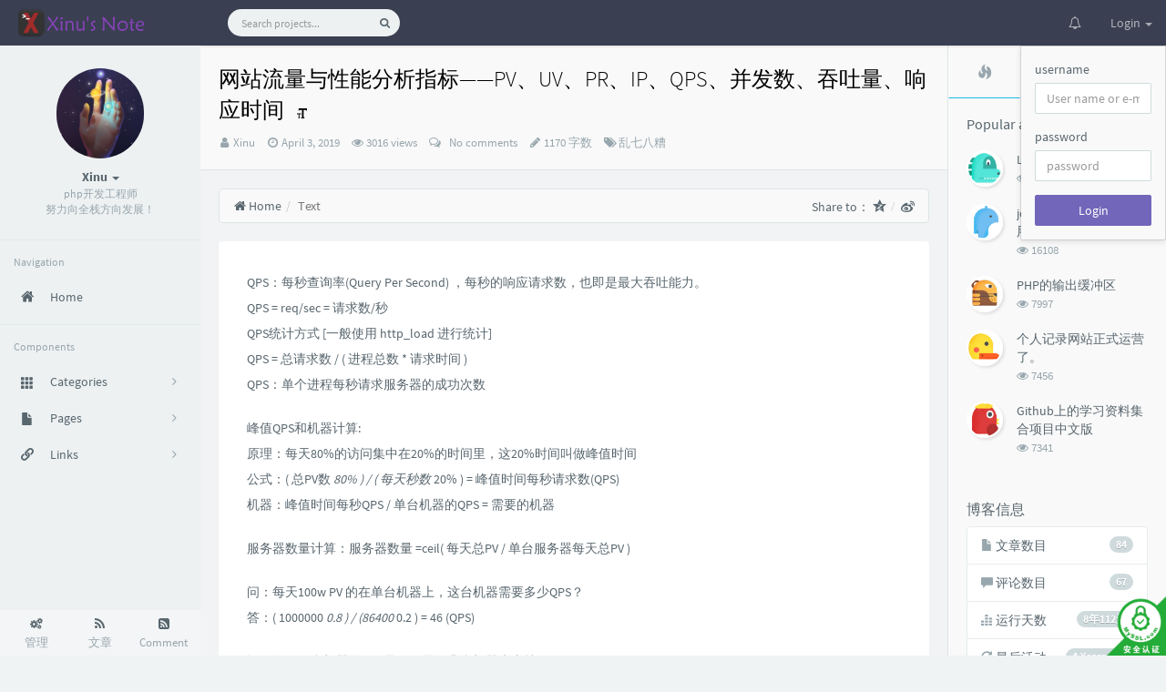

--- FILE ---
content_type: text/html; charset=UTF-8
request_url: https://xbug.top/index.php/archives/176.html
body_size: 17086
content:
<!DOCTYPE HTML>
<!--suppress ALL -->
<html class="no-js" lang="en">
<head>
    <meta name="viewport" content="width=device-width, initial-scale=1, maximum-scale=1" />
    <meta charset="UTF-8">
    <!--IE 8浏览器的页面渲染方式-->
    <meta http-equiv="X-UA-Compatible" content="IE=edge, chrome=1">
    <!--默认使用极速内核：针对国内浏览器产商-->
    <meta name="renderer" content="webkit">
    <meta http-equiv="Content-Security-Policy" content="upgrade-insecure-requests">
    <!--chrome Android 地址栏颜色-->
        <meta name="theme-color" content="#3a3f51" />
    
    <meta http-equiv="x-dns-prefetch-control" content="on">

    <title>网站流量与性能分析指标——PV、UV、PR、IP、QPS、并发数、吞吐量、响应时间 - Xinu's Note</title>
            <link rel="icon" type="image/ico" href="https://xbug.top/x.ico">
        <meta name="description" content="QPS：每秒查询率(Query Per Second) ，每秒的响应请求数，也即是最大吞吐能力。QPS = req/sec = 请求数/秒QPS统计方式 [一般使用 http_load 进行统计..." />
<meta name="generator" content="Typecho 1.1/17.10.30" />
<meta name="template" content="handsome" />
<link rel="pingback" href="https://xbug.top/index.php/action/xmlrpc" />
<link rel="EditURI" type="application/rsd+xml" title="RSD" href="https://xbug.top/index.php/action/xmlrpc?rsd" />
<link rel="wlwmanifest" type="application/wlwmanifest+xml" href="https://xbug.top/index.php/action/xmlrpc?wlw" />
<link rel="alternate" type="application/rss+xml" title="网站流量与性能分析指标——PV、UV、PR、IP、QPS、并发数、吞吐量、响应时间 &raquo; Xinu's Note &raquo; RSS 2.0" href="https://xbug.top/index.php/feed/archives/176.html" />
<link rel="alternate" type="application/rdf+xml" title="网站流量与性能分析指标——PV、UV、PR、IP、QPS、并发数、吞吐量、响应时间 &raquo; Xinu's Note &raquo; RSS 1.0" href="https://xbug.top/index.php/feed/rss/archives/176.html" />
<link rel="alternate" type="application/atom+xml" title="网站流量与性能分析指标——PV、UV、PR、IP、QPS、并发数、吞吐量、响应时间 &raquo; Xinu's Note &raquo; ATOM 1.0" href="https://xbug.top/index.php/feed/atom/archives/176.html" />

<!-- APlayer Start -->
<script>var APlayers = [];var APlayerOptions = [];</script>
<!-- APlayer End -->

        <!-- 第三方CDN加载CSS -->
        <link href="https://xbug.top/usr/themes/handsome/assets/libs/bootstrap/css/bootstrap.min.css" rel="stylesheet">


    <!-- 本地css静态资源 -->
    <link rel="stylesheet" href="https://xbug.top/usr/themes/handsome/assets/css/function.min.css?v=5.1.02019040409" type="text/css" />
    <link rel="stylesheet" href="https://xbug.top/usr/themes/handsome/assets/css/handsome.min.css?v=5.1.02019040409" type="text/css" />
<!--抖动特效-->
     <link rel="stylesheet" href="https://xbug.top/usr/themes/handsome/assets/custom/shake.css?v=5.1.02019040409" type="text/css" />


    <!--主题组件css文件加载-->
    <link rel="stylesheet" href="https://xbug.top/usr/themes/handsome/assets/css/features/jquery.fancybox.min.css?v=5.1.02019040409" type="text/css" />
            <link rel="stylesheet" href="https://xbug.top/usr/themes/handsome/assets/css/features/code/vs.min.css?v=5.1.02019040409" type="text/css" />
    
    <!--引入英文字体文件-->
        <link rel="stylesheet" href="https://xbug.top/usr/themes/handsome/assets/css/font.min.css?v=5.1.02019040409" type="text/css" />
    
    <style type="text/css">
        
        html.bg {
        background: #EFEFEF
        }
        .cool-transparent .off-screen+* .app-content-body {
        background: #EFEFEF
        }
@media (max-width:767px){
    html.bg {
        background: #EFEFEF
        }
        .cool-transparent .off-screen+* .app-content-body {
        background: #EFEFEF
        }
}
    </style>

    <!--全站jquery-->
    <script src="https://xbug.top/usr/themes/handsome/assets/libs/jquery/jquery.min.js"></script>

    <!--网站统计代码-->
    <script>/*(function(){
    var bp = document.createElement('script');
    var curProtocol = window.location.protocol.split(':')[0];
    if (curProtocol === 'https') {
        bp.src = 'https://zz.bdstatic.com/linksubmit/push.js';
    }
    else {
        bp.src = 'http://push.zhanzhang.baidu.com/push.js';
    }
    var s = document.getElementsByTagName("script")[0];
    s.parentNode.insertBefore(bp, s);
})();*/
</script>
</head>

<body id="body">

	<!-- aside -->
	  
  <div id="alllayout" class="app app-aside-fixed app-header-fixed ">  <!-- headnav -->
      <header id="header" class="app-header navbar" role="menu">
      <!-- navbar header（交集处） -->
        <div class="text-ellipsis navbar-header bg-dark">
        <button class="pull-right visible-xs dk" ui-toggle-class="show animated animated-lento fadeIn" target=".navbar-collapse">
          <i class="fontello fontello-gear text-lg"></i>
        </button>
        <button class="pull-left visible-xs" ui-toggle-class="off-screen animated" target=".app-aside" ui-scroll="app">
          <i class="fontello fontello-menu text-lg"></i>
        </button>
        <!-- brand -->
        <a href="https://xbug.top/" class="navbar-brand text-lt">
                            <img src='https://xbug.top/logo.png' alt="Xinu's Note">                    </a>
        <!-- / brand -->
      </div>
      <!-- / navbar header -->

      <!-- navbar collapse（顶部导航栏） -->
    <div class="collapse pos-rlt navbar-collapse box-shadow bg-dark">
        <!-- search form -->
        <form id="searchform1" class="searchform navbar-form navbar-form-sm navbar-left shift" method="post"
              role="search">
          <div class="form-group">
            <div class="input-group rounded bg-light">
              <input autocomplete="off" id="search_input" type="search" name="s" class="transparent rounded form-control input-sm no-border padder" required placeholder="Search projects...">
                <!--搜索提示-->
                <ul id="search_tips_drop" class="dropdown-menu hide" style="display: block;top: 30px; left: 0px;">
                </ul>
              <span id="search_submit" class="transparent input-group-btn">
                  <button  type="submit" class="transparent btn btn-sm"><i class="fontello fontello-search" id="icon-search"></i><i class="animate-spin  fontello fontello-spinner hide" id="spin-search"></i></button>
              </span>
            </div>
          </div>
        </form>
          <a href="" style="display: none" id="searchUrl"></a>
        <!-- / search form -->
                <ul class="nav navbar-nav navbar-right">
                                              <!--闲言碎语-->
          <li class="dropdown">
            <a href="#" data-toggle="dropdown" class="dropdown-toggle">
              <i class="fontello fontello-bell icon-fw"></i>
              <span class="visible-xs-inline">
              New thing              </span>
              <span class="badge badge-sm up bg-danger pull-right-xs"></span>
            </a>
            <!-- dropdown -->
            <div class="dropdown-menu w-xl animated fadeInUp">
              <div class="panel bg-white">
                <div class="panel-heading b-light bg-light">
                  <strong>
              New thing                  </strong>
                </div>
                <div class="list-group" id="smallRecording">
                  <a href="https://xbug.top/index.php/cross.html" class="list-group-item"><span class="clear block m-b-none words_contents">不算晚，加油Go Go Go!<br><small class="text-muted">2020-12-13 15:25:38</small></span></a><a href="https://xbug.top/index.php/cross.html" class="list-group-item"><span class="clear block m-b-none words_contents">路漫漫其修远兮，吾将上下而求索！！！👊👊👊<br><small class="text-muted">2019-12-3 22:04:35</small></span></a><a href="https://xbug.top/index.php/cross.html" class="list-group-item"><span class="clear block m-b-none words_contents">路漫漫其修远兮，吾将上下而求索！！！<br><small class="text-muted">2019-6-11 16:48:25</small></span></a>                </div>
              </div>
            </div>
          </li>
          <!--/闲言碎语-->
                                  <!--登录管理-->
          <li class="dropdown" id="easyLogin">
            <a onclick="return false" data-toggle="dropdown" class="dropdown-toggle clear" data-toggle="dropdown">
                        <span class="text">Login</span>
                        <b class="caret"></b><!--下三角符号-->
            </a>
            <!-- dropdown(已经登录) -->
                      <div class="dropdown-menu w-lg wrapper bg-white animated shake" aria-labelledby="navbar-login-dropdown">
            <form id="Login_form" action="https://xbug.top/index.php/action/login?_=90d00476a80386d52237aa6e5c0a3be7" method="post">
              <div class="form-group">
                <label for="navbar-login-user">username</label>
                <input type="text" name="name" id="navbar-login-user" class="form-control" placeholder="User name or e-mail address"></div>
              <div class="form-group">
                <label for="navbar-login-password">password</label>
                <input type="password" name="password" id="navbar-login-password" class="form-control" placeholder="password"></div>
              <button type="submit" id="login-submit" name ="submitLogin" class="btn btn-block btn-primary">
              <span class="text">Login</span>
              <span class="text-active">logging in...</span>
                  <span class="banLogin_text">刷新页面后登录</span>
              <i class="animate-spin  fontello fontello-spinner hide" id="spin-login"></i>
                  <i class="animate-spin fontello fontello-refresh hide" id="ban-login"></i>
              </button>
              
              <input type="hidden" name="referer" value="https://xbug.top"
                     data-current-url="value"></form>
          </div>
                    </li>
          <!--/登录管理-->
                    </ul>
      </div>
      <!-- / navbar collapse -->
  </header>
  <!-- / headnav -->

  <!--选择侧边栏的颜色-->
  <aside id="aside" class="app-aside hidden-xs bg-light">  <!--<aside>-->
      <div class="aside-wrap" layout="column">
        <div class="navi-wrap scroll-y" flex>
          <!-- user -->
          <div class="clearfix hidden-xs text-center hide  show" id="aside-user">
            <div class="dropdown wrapper">
                <div ui-nav>
                          <a target='_blank' href="https://github.com/imxiny">
                            <span class="thumb-lg w-auto-folded avatar m-t-sm">
                  <img src="https://i.loli.net/2019/05/26/5ceaaeabccc3370143.jpg" class="img-full">
                </span>
              </a>
                </div>
              <a href="#" data-toggle="dropdown" class="dropdown-toggle hidden-folded">
                <span class="clear">
                  <span class="block m-t-sm">
                    <strong class="font-bold text-lt">Xinu</strong>
                    <b class="caret"></b>
                  </span>
                  <span class="text-muted text-xs block">php开发工程师<br> 努力向全栈方向发展！</span>
                </span>
              </a>
              <!-- dropdown -->
              <ul class="dropdown-menu animated fadeInRight w hidden-folded no-padder">
                <li class="wrapper b-b m-b-sm bg-info m-n">
                  <span class="arrow top hidden-folded arrow-info"></span>
                  <div>
                                                <p>Good evening, pay attention to early break</p>
                                  </div>
                  <div class="progress progress-xs m-b-none dker">
                    <div class="progress-bar bg-white" data-toggle="tooltip" data-original-title="时间已经度过0.00%" style="width: 0.00%"></div>
                  </div>
                </li>
              </ul>
              <!-- / dropdown -->
            </div>
          </div>
          <!-- / user -->

          <!-- nav -->
          <nav ui-nav class="navi clearfix">
            <ul class="nav">
             <!--index-->
                <div class="line dk hidden-folded"></div>
                <li class="hidden-folded padder m-t m-b-sm text-muted text-xs">
                <span>Navigation</span>
              </li>
                                          <!--主页-->
              <li>
                <a href="https://xbug.top/" class="auto">
                  <i class="iconfont icon-zhuye icon text-md"></i>
                  <span>Home</span>
                </a>
              </li>
              <!-- /主页 -->
                                                          <li class="line dk"></li>
			<!--Components-->
              <li class="hidden-folded padder m-t m-b-sm text-muted text-xs">
                <span>Components</span>
              </li>
              <!--分类category-->
                              <li >
                <a class="auto">
                  <span class="pull-right text-muted">
                    <i class="fontello icon-fw fontello-angle-right text"></i>
                    <i class="fontello icon-fw fontello-angle-down text-active"></i>
                  </span>
                  <i class="glyphicon glyphicon-th"></i>
                  <span>Categories</span>
                </a>
                <ul class="nav nav-sub dk">
                  <li class="nav-sub-header">
                    <a>
                      <span>Categories</span>
                    </a>
                  </li>
                  <!--循环输出分类-->
                    <li><a href="https://xbug.top/index.php/category/php/"><b class="badge pull-right">27</b><span>php</span></a></li><li><a href="https://xbug.top/index.php/category/linux/"><b class="badge pull-right">23</b><span>linux</span></a></li><li><a href="https://xbug.top/index.php/category/py/"><b class="badge pull-right">1</b><span>python</span></a></li><li><a href="https://xbug.top/index.php/category/mysql/"><b class="badge pull-right">11</b><span>mysql</span></a></li><li><a class="auto" href="https://xbug.top/index.php/category/js/"><span class="pull-right text-muted">
                    <i class="fontello icon-fw fontello-angle-right text"></i>
                    <i class="fontello icon-fw fontello-angle-down text-active"></i>
                  </span><span>javascript</span></a><ul class="nav nav-sub dk child-nav"><li><a href="https://xbug.top/index.php/category/jq/"><b class="badge pull-right">4</b><span>jQuery</span></a></li></ul></li><li><a href="https://xbug.top/index.php/category/html5/"><b class="badge pull-right">1</b><span>html5</span></a></li><li><a href="https://xbug.top/index.php/category/css3/"><b class="badge pull-right">0</b><span>css3</span></a></li><li><a href="https://xbug.top/index.php/category/%E4%B8%83%E4%B8%83%E5%85%AB%E5%85%AB/"><b class="badge pull-right">17</b><span>乱七八糟</span></a></li><li><a href="https://xbug.top/index.php/category/pc/"><b class="badge pull-right">5</b><span>计算机基础</span></a></li><li><a href="https://xbug.top/index.php/category/nginx/"><b class="badge pull-right">1</b><span>nginx</span></a></li>                </ul>
              </li>
              <!--独立页面pages-->
              <li>
                <a class="auto">
                  <span class="pull-right text-muted">
                    <i class="fontello icon-fw fontello-angle-right text"></i>
                    <i class="fontello icon-fw fontello-angle-down text-active"></i>
                  </span>
                  <i class="glyphicon glyphicon-file"></i>
                  <span>Pages</span>
                </a>
                <ul class="nav nav-sub dk">
                  <li class="nav-sub-header">
                    <a data-no-instant>
                      <span>Pages</span>
                    </a>
                  </li><!--这个字段不会被显示出来-->
                  <!--循环输出独立页面-->
                                                                                   <li><a href="https://xbug.top/index.php/8.html"><span>歌单</span></a></li>
                                                                 <li><a href="https://xbug.top/index.php/cross.html"><span>随笔</span></a></li>
                                                                 <li><a href="https://xbug.top/index.php/38.html"><span>归档</span></a></li>
                                                                 <li><a href="https://xbug.top/index.php/39.html"><span>链接</span></a></li>
                                                                 <li><a href="https://xbug.top/index.php/41.html"><span>留言</span></a></li>
                                                                 <li><a href="https://xbug.top/index.php/start-page.html"><span>关于</span></a></li>
                                   </ul>
              </li>
              <!--友情链接-->
              <li>
                <a class="auto">
                  <span class="pull-right text-muted">
                    <i class="fontello icon-fw fontello-angle-right text"></i>
                    <i class="fontello icon-fw fontello-angle-down text-active"></i>
                  </span>
                  <i class="iconfont icon-links"></i>
                  <span>Links</span>
                </a>
                <ul class="nav nav-sub dk">
                  <li class="nav-sub-header">
                    <a data-no-instant>
                      <span>Links</span>
                    </a>
                  </li>
                  <!--使用links插件，输出全站友链-->
                                 </ul>
              </li>
                            </ul>
          </nav>
          <!-- nav -->
        </div>
          <!--end of .navi-wrap-->
          <!--left_footer-->
                    <div id="left_footer" class="footer wrapper-xs text-center nav-xs lt">
                  
                                        <div class="col-xs-4 no-padder">
                          <a target="_blank" class="tinav" href="https://xbug.top/admin/" title="" data-toggle="tooltip" data-placement="top" data-original-title="后台管理">
                              <span class="block"><i class="fontello fontello-cogs"></i></span>
                              <small class="text-muted">管理</small>
                          </a>
                      </div>
                                    <div class="col-xs-4 no-padder">
                      <a target="_blank" class="tinav" href="https://xbug.top/index.php/feed/" title="" data-toggle="tooltip" data-placement="top" data-original-title="文章RSS地址">
                          <span class="block"><i class="fontello fontello-rss"></i></span>
                          <small class="text-muted">文章</small>
                      </a>
                  </div>
                  <div class="col-xs-4 no-padder">
                      <a target="_blank" href="https://xbug.top/index.php/feed/comments/" title="" data-toggle="tooltip" data-placement="top" data-original-title="评论RSS地址">
                          <span class="block"><i class="fontello fontello-rss-square"></i></span>
                          <small class="text-muted">Comment</small>
                      </a>
                  </div>
          </div>
          
      </div><!--.aside-wrap-->
  </aside>
<!-- content -->
<div id="content" class="app-content">
    <!--loading animate-->
    <section id="loading" class="loading hide">
    <div class="preloader-inner">
        <div class="loader-inner ball-scale-multiple"><div></div><div></div><div></div></div>
    </div>
</section>	<!-- / aside -->
<style>
    #post-content{
        font-size: 14px;
    }
</style>
<!-- <div id="content" class="app-content"> -->
   <a class="off-screen-toggle hide"></a>
   <main class="app-content-body ">
    <div class="hbox hbox-auto-xs hbox-auto-sm">
    <!--文章-->
     <div class="col center-part">
         <!--生成分享图片必须的HTML结构-->
                 <style>
        
        .mdx-si-head .cover{
            object-fit: cover;
            width: 100%;
            height: 100%
        }
        
</style>
<div class="mdx-share-img" id="mdx-share-img"><div class="mdx-si-head" style="background-image:url(https://xbug.top/usr/themes/handsome/assets/img/video.jpg)"><p>Xinu</p><span>网站流量与性能分析指标——PV、UV、PR、IP、QPS、并发数、吞吐量、响应时间</span></div><div 
class="mdx-si-sum">QPS：每秒查询率(Query Per Second) ，每秒的响应请求数，也即是最大吞吐能力。QPS = req...</div><div class="mdx-si-box"><span>扫描右侧二维码阅读全文</span><div class="mdx-si-qr" id="mdx-si-qr"><img 
src="https://xbug.top/usr/themes/handsome/libs/GetCode.php?type=url&content=https://xbug.top/index.php/archives/176.html"></div></div><div class="mdx-si-time">03<br><span 
class="mdx-si-time-2">2019/04</span></div></div>    <!--标题下的一排功能信息图标：作者/时间/浏览次数/评论数/分类-->
      
        <header id="small_widgets" class="bg-light lter b-b wrapper-md">
             <h1 class="entry-title m-n font-thin h3 text-black l-h">网站流量与性能分析指标——PV、UV、PR、IP、QPS、并发数、吞吐量、响应时间<a class="plus-font-size" data-toggle="tooltip" data-original-title="点击改变文章字体大小"><i class="glyphicon glyphicon-text-size
" aria-hidden="true"></i></a></h1>       <!--文章标题下面的小部件-->
                  <ul  class="entry-meta text-muted list-inline m-b-none small
             post-head-icon">
             <!--作者-->
             <li class="meta-author"><i class="fontello fontello-user" aria-hidden="true"></i><span class="sr-only">Author：</span> <a class="meta-value" href="https://xbug.top/index.php/author/1/" rel="author"> Xinu</a></li>
             <!--发布时间-->
             <li class="meta-date"><i class="fontello fontello-clock-o" aria-hidden="true"></i>&nbsp;<span class="sr-only">发布时间：</span><time class="meta-value">April 3, 2019</time></li>
             <!--浏览数-->
             <li class="meta-views"><i class="fontello fontello-eye" aria-hidden="true"></i>&nbsp;<span class="meta-value">3016&nbsp;views</span></li>
                              <!--评论数-->
                 <li class="meta-comments"><i class="iconfont icon-comments-o" aria-hidden="true"></i>&nbsp;<a
                             class="meta-value" href="#comments">&nbsp; No comments</a></li>
             
             <!--文字数目-->
             <li class="meta-word"><i class="fontello fontello-pencil"></i>&nbsp;<span class="meta-value">1170&nbsp;字数</span></li>
             <!--分类-->
             <li class="meta-categories"><i class="fontello fontello-tags" aria-hidden="true"></i> <span class="sr-only">Categories：</span> <span class="meta-value"><a href="https://xbug.top/index.php/category/%E4%B8%83%E4%B8%83%E5%85%AB%E5%85%AB/">乱七八糟</a></span></li>
         </ul>
      </header>
      <div class="wrapper-md" id="post-panel">
	   <ol class="breadcrumb bg-white b-a" itemscope=""><li>
                 <a href="https://xbug.top/" itemprop="breadcrumb" title="Return to Home" data-toggle="tooltip"><i class="fontello fontello-home" aria-hidden="true"></i>&nbsp;Home</a>
             </li><li class="active">Text&nbsp;&nbsp;</li>
              <div style="float:right;">
   Share to：
   <style>
   .breadcrumb i.iconfont.icon-qzone:after {
    padding: 0 0 0 5px;
    color: #ccc;
    content: "/\00a0";
    }
    
   </style>
   <a href="http://sns.qzone.qq.com/cgi-bin/qzshare/cgi_qzshare_onekey?url=https://xbug.top/index.php/archives/176.html&title=网站流量与性能分析指标——PV、UV、PR、IP、QPS、并发数、吞吐量、响应时间&site=https://xbug.top/" itemprop="breadcrumb" target="_blank" title="" data-toggle="tooltip" data-original-title="分享到QQ空间" onclick="window.open(this.href, 'qzone-share', 'width=550,height=335');return false;"><i style ="font-size:15px;" class="iconfont icon-qzone" aria-hidden="true"></i></a>
   <a href="http://service.weibo.com/share/share.php?url=https://xbug.top/index.php/archives/176.html&title=网站流量与性能分析指标——PV、UV、PR、IP、QPS、并发数、吞吐量、响应时间" target="_blank" itemprop="breadcrumb" title="" data-toggle="tooltip" data-original-title="分享到微博" onclick="window.open(this.href, 'weibo-share', 'width=550,height=335');return false;"><i style ="font-size:15px;" class="fontello fontello-weibo" aria-hidden="true"></i></a></div></ol>       <!--博客文章样式 begin with .blog-post-->
       <div id="postpage" class="blog-post">
        <article class="panel">
        <!--文章页面的头图-->
                 <!--文章内容-->
         <div id="post-content" class="wrapper-lg">
          <div class="entry-content l-h-2x">
          <p>QPS：每秒查询率(Query Per Second) ，每秒的响应请求数，也即是最大吞吐能力。<br>QPS = req/sec = 请求数/秒<br>QPS统计方式 [一般使用 http_load 进行统计]<br>QPS = 总请求数 / ( 进程总数 * 请求时间 )<br>QPS：单个进程每秒请求服务器的成功次数</p><p>峰值QPS和机器计算:<br>原理：每天80%的访问集中在20%的时间里，这20%时间叫做峰值时间<br>公式：( 总PV数 <em> 80% ) / ( 每天秒数 </em> 20% ) = 峰值时间每秒请求数(QPS)<br>机器：峰值时间每秒QPS / 单台机器的QPS = 需要的机器</p><p>服务器数量计算：服务器数量 =ceil( 每天总PV / 单台服务器每天总PV )</p><p>问：每天100w PV 的在单台机器上，这台机器需要多少QPS？<br>答：( 1000000 <em> 0.8 ) / (86400 </em> 0.2 ) = 46 (QPS)</p><p>问：如果一台机器的QPS是18，需要几台机器来支持？<br>答：46/ 18 = 3</p><p>什么是PV：访问量即Page View, 即页面浏览量或点击量，是衡量一个网站的重要指标。用户一次刷新或一次地址访问立即被计算一次加1。<br>单台服务器每天PV计算<br>公式1：每天总PV = QPS <em> 3600 </em> 6<br>公式2：每天总PV = QPS <em> 3600 </em> 8</p><p>什么是UV：独立访客即Unique Visitor,访问您网站的一台电脑客户端为一个访客(不同IP地址的人数)。同一天00:00-24:00内相同的客户端只被计算一次，独立IP访问者提供了一定时间内不同观众数量的统计指标，而没有反应出网站的全面活动。</p><p>什么是PR值：PR(即PageRank)，即网页的级别技术，或网站权重或受欢迎度。表示一个网页的重要程度。级别从1到10级，10级为满分。PR值越高说明该网页越受欢迎。</p><p>什么是IP：IP地址就是给每个连接在互联网上的计算机分配的一个32位ipv4地址。(现已有64位地址)</p><p>并发数：并发用户数是指系统可以同时承载的正常使用系统功能的用户的数量</p><p>吞吐量：吞吐量是指系统在单位时间内处理请求的数量</p><p>响应时间（RT)：响应时间是指系统对请求作出响应的时间</p><p>转载自：<a href="https://blog.csdn.net/st18401238353/article/details/79061032" target="_blank">https://blog.csdn.net/st18401238353/article/details/79061032</a></p>          </div>
                          <!--文章的页脚部件：打赏和其他信息的输出-->
             
             <div class="show-foot">
                 <div class="notebook">
                     <i class="fontello fontello-clock-o"></i>
                     <span>Last modification：April 3rd, 2019 at 08:49 am</span>
                 </div>
                 <div class="copyright" data-toggle="tooltip" data-html="true" data-original-title="Please contact the author to obtain authorization, and indicate the reprint address"><span>© The copyright belongs to the author</span>
                 </div>
             </div>
                                  <!--/文章的页脚部件：打赏和其他信息的输出-->
         </div>
        </article>
       </div>
       <!--上一篇&下一篇-->
       <nav class="m-t-lg m-b-lg">
        <ul class="pager">
        <li class="next"> <a href="https://xbug.top/index.php/archives/175.html" title="PHP返回状态码大全" data-toggle="tooltip"> Next </a></li>   <li class="previous"> <a href="https://xbug.top/index.php/archives/182.html" title="php 获取数组随机项" data-toggle="tooltip"> Previous </a></li>
        </ul>
       </nav>
       <!--评论-->
        
            <style>
            textarea#comment{
                background-image: url('https://ww4.sinaimg.cn/large/a15b4afegy1fkjxbstyknj20vy0b0my0');
                background-color: #fafdff;
                transition: 0.5s;
            }
            textarea#comment:focus {
                background-position-y: 115px;
                transition: 0.4s;
            }
        </style>
    
    
    <div id="comments">
        
                    <!--评论列表-->
                    
        <!--如果允许评论，会出现评论框和个人信息的填写-->
                    <div id="respond-post-176" class="respond comment-respond">

                <h4 id="reply-title" class="comment-reply-title m-t-lg m-b">Leave a Comment                    <small><i class="glyphicon glyphicon-info-sign" data-toggle="tooltip" title="使用cookie技术保留您的个人信息以便您下次快速评论，继续评论表示您已同意该条款"></i>
                    </small>
                    <small class="cancel-comment-reply">
                        <a id="cancel-comment-reply-link" href="https://xbug.top/index.php/archives/176.html#respond-post-176" rel="nofollow" style="display:none" onclick="return TypechoComment.cancelReply();">Cancel reply</a>                    </small>
                </h4>
                <form id="comment_form" method="post" action="https://xbug.top/index.php/archives/176.html/comment"  class="comment-form" role="form">
                    <div class="comment-form-comment form-group">
                        <label for="comment">Comment                            <span class="required text-danger">*</span></label>
                        <textarea id="comment" class="textarea form-control OwO-textarea" name="text" rows="5" placeholder="say something…" onkeydown="if(event.ctrlKey&&event.keyCode==13){document.getElementById('submit').click();return false};"></textarea>
                        <div class="OwO"></div>
                        <div class="secret_comment" id="secret_comment" data-toggle="tooltip"
                        data-original-title="开启该功能，您的评论仅作者和评论双方可见">
                            <label class="secret_comment_label control-label">私密评论</label>
                            <div class="secret_comment_check">
                                <label class="i-switch i-switch-sm bg-dark m-b-ss m-r">
                                    <input type="checkbox" id="secret_comment_checkbox">
                                    <i></i>
                                </label>
                            </div>
                        </div>
                    </div>
                    <!--判断是否登录-->
                                                                <div id="author_info" class="row row-sm">
                                                        <div class="comment-form-author form-group col-sm-6 col-md-4">
                                <label for="author">Name                                    <span class="required text-danger">*</span></label>
                                <div>
                                                                        <img class="author-avatar" src="https://secure.gravatar.com/avatar/d41d8cd98f00b204e9800998ecf8427e?s=65&r=G&d=" nogallery/>
                                <input id="author" class="form-control" name="author" type="text" value="" maxlength="245" placeholder="Name or nickname">
                                </div>
                            </div>

                            <div class="comment-form-email form-group col-sm-6 col-md-4">
                                <label for="email">Email                                    <span class="required text-danger">*</span>
                                </label>
                                <input type="text" name="mail" id="mail" class="form-control" placeholder="E-mail (required)" value="" />
                                <input type="hidden" name="receiveMail" id="receiveMail" value="yes" />
                            </div>

                            <div class="comment-form-url form-group col-sm-12 col-md-4">
                                <label for="url">Site</label>
                                <input id="url" class="form-control" name="url" type="url" value="" maxlength="200" placeholder="Website or blog"></div>
                        </div>
                                                <!--提交按钮-->
                        <div class="form-group">
                            <button type="submit" name="submit" id="submit" class="submit btn btn-success padder-lg">
                                <span class="text">Leave a Comment</span>
                                <span class="text-active">submitting...</span>
                            </button>
                            <i class="animate-spin fontello fontello-spinner hide" id="spin"></i>
                            <input type="hidden" name="comment_post_ID" id="comment_post_ID">
                            <input type="hidden" name="comment_parent" id="comment_parent">
                        </div>
                </form>
            </div>
        
            </div>


      </div>
     </div>
     <!--文章右侧边栏开始-->
             <aside class="asideBar col w-md bg-white-only b-l bg-auto no-border-xs" role="complementary">
     <div id="sidebar">
      <section id="tabs-4" class="widget widget_tabs clear">
       <div class="nav-tabs-alt no-js-hide">
        <ul class="nav nav-tabs nav-justified" role="tablist">
         <li class="active" role="presentation"> <a href="#widget-tabs-4-hots" role="tab" aria-controls="widget-tabs-4-hots" aria-expanded="true" data-toggle="tab"> <i class="glyphicon glyphicon-fire text-md text-muted wrapper-sm" aria-hidden="true"></i> <span class="sr-only">Popular articles</span> </a></li>
                     <li role="presentation"> <a href="#widget-tabs-4-comments" role="tab" aria-controls="widget-tabs-4-comments" aria-expanded="false" data-toggle="tab"> <i class="glyphicon glyphicon-comment text-md text-muted wrapper-sm" aria-hidden="true"></i> <span class="sr-only">Latest comments</span> </a></li>
                     <li role="presentation"> <a href="#widget-tabs-4-random" role="tab" aria-controls="widget-tabs-4-random" aria-expanded="false" data-toggle="tab"> <i class="glyphicon glyphicon-transfer text-md text-muted wrapper-sm" aria-hidden="true"></i> <span class="sr-only">Random articles</span> </a></li>
        </ul>
       </div>
       <div class="tab-content">
       <!--热门文章-->
        <div id="widget-tabs-4-hots" class="tab-pane  fade in wrapper-md active" role="tabpanel">
         <h3 class="widget-title m-t-none text-md">Popular articles</h3>
         <ul class="list-group no-bg no-borders pull-in m-b-none">
          <li class="list-group-item">
                <a href="https://xbug.top/index.php/archives/53.html" class="pull-left thumb-sm m-r"><img style="height: 40px!important;width: 40px!important;" src="https://xbug.top/usr/themes/handsome/usr/img/sj2/4.jpg" class="img-circle"></a>
                <div class="clear">
                    <h4 class="h5 l-h"> <a href="https://xbug.top/index.php/archives/53.html" title="Linux挂载磁盘"> Linux挂载磁盘 </a></h4>
                    <small class="text-muted post-head-icon"><span class="meta-date"> <i class="fontello fontello-eye" aria-hidden="true"></i> <span class="sr-only">浏览次数:</span> <span class="meta-value">19640</span>
                    </span>
              </small></div></li><li class="list-group-item">
                <a href="https://xbug.top/index.php/archives/86.html" class="pull-left thumb-sm m-r"><img style="height: 40px!important;width: 40px!important;" src="https://xbug.top/usr/themes/handsome/usr/img/sj2/9.jpg" class="img-circle"></a>
                <div class="clear">
                    <h4 class="h5 l-h"> <a href="https://xbug.top/index.php/archives/86.html" title="jquery提示插件toast使用记录"> jquery提示插件toast使用记录 </a></h4>
                    <small class="text-muted post-head-icon"><span class="meta-date"> <i class="fontello fontello-eye" aria-hidden="true"></i> <span class="sr-only">浏览次数:</span> <span class="meta-value">16108</span>
                    </span>
              </small></div></li><li class="list-group-item">
                <a href="https://xbug.top/index.php/archives/256.html" class="pull-left thumb-sm m-r"><img style="height: 40px!important;width: 40px!important;" src="https://xbug.top/usr/themes/handsome/usr/img/sj2/7.jpg" class="img-circle"></a>
                <div class="clear">
                    <h4 class="h5 l-h"> <a href="https://xbug.top/index.php/archives/256.html" title="PHP的输出缓冲区"> PHP的输出缓冲区 </a></h4>
                    <small class="text-muted post-head-icon"><span class="meta-date"> <i class="fontello fontello-eye" aria-hidden="true"></i> <span class="sr-only">浏览次数:</span> <span class="meta-value">7997</span>
                    </span>
              </small></div></li><li class="list-group-item">
                <a href="https://xbug.top/index.php/archives/3.html" class="pull-left thumb-sm m-r"><img style="height: 40px!important;width: 40px!important;" src="https://xbug.top/usr/themes/handsome/usr/img/sj2/10.jpg" class="img-circle"></a>
                <div class="clear">
                    <h4 class="h5 l-h"> <a href="https://xbug.top/index.php/archives/3.html" title="个人记录网站正式运营了。"> 个人记录网站正式运营了。 </a></h4>
                    <small class="text-muted post-head-icon"><span class="meta-date"> <i class="fontello fontello-eye" aria-hidden="true"></i> <span class="sr-only">浏览次数:</span> <span class="meta-value">7456</span>
                    </span>
              </small></div></li><li class="list-group-item">
                <a href="https://xbug.top/index.php/archives/leran_coder.html" class="pull-left thumb-sm m-r"><img style="height: 40px!important;width: 40px!important;" src="https://xbug.top/usr/themes/handsome/usr/img/sj2/5.jpg" class="img-circle"></a>
                <div class="clear">
                    <h4 class="h5 l-h"> <a href="https://xbug.top/index.php/archives/leran_coder.html" title="Github上的学习资料集合项目中文版"> Github上的学习资料集合项目中文版 </a></h4>
                    <small class="text-muted post-head-icon"><span class="meta-date"> <i class="fontello fontello-eye" aria-hidden="true"></i> <span class="sr-only">浏览次数:</span> <span class="meta-value">7341</span>
                    </span>
              </small></div></li>         </ul>
        </div>
                   <!--最新评论-->
        <div id="widget-tabs-4-comments" class="tab-pane fade wrapper-md no-js-show" role="tabpanel">
         <h3 class="widget-title m-t-none text-md">Latest comments</h3>
         <ul class="list-group no-borders pull-in auto m-b-none no-bg">
                              <li class="list-group-item">

              <a href="https://xbug.top/index.php/archives/253.html#comment-76" class="pull-left thumb-sm avatar m-r">
                  <img nogallery src="https://secure.gravatar.com/avatar/cd7954e2346c209647e7b478614fd8d8?s=65&r=G&d=" class="avatar-40 photo img-circle" style="height:40px!important; width: 40px!important;">              </a>
              <a href="https://xbug.top/index.php/archives/253.html#comment-76" class="text-muted">
                  <!--<i class="iconfont icon-comments-o text-muted pull-right m-t-sm text-sm" title="" aria-hidden="true" data-toggle="tooltip" data-placement="auto left"></i>
                  <span class="sr-only"></span>-->
              </a>
              <div class="clear">
                  <div class="text-ellipsis">
                      <a href="https://xbug.top/index.php/archives/253.html#comment-76" title="鍗庣撼鍏徃鍚堜綔寮€鎴锋墍闇€鏉愭枡锛熺數璇濆彿鐮?5587291507 寰俊STS5099"> 鍗庣撼鍏徃鍚堜綔寮€鎴锋墍闇€鏉愭枡锛熺數璇濆彿鐮?5587291507 寰俊STS5099 </a>
                  </div>
                  <small class="text-muted">
                      <span>
                          华纳圣淘沙公司开户新手教程零基础学会（183-8890-946...                      </span>
                  </small>
              </div>
          </li>
                    <li class="list-group-item">

              <a href="https://xbug.top/index.php/archives/124.html#comment-75" class="pull-left thumb-sm avatar m-r">
                  <img nogallery src="https://secure.gravatar.com/avatar/43f4dc1ea0e151cd15f43ac209757885?s=65&r=G&d=" class="avatar-40 photo img-circle" style="height:40px!important; width: 40px!important;">              </a>
              <a href="https://xbug.top/index.php/archives/124.html#comment-75" class="text-muted">
                  <!--<i class="iconfont icon-comments-o text-muted pull-right m-t-sm text-sm" title="" aria-hidden="true" data-toggle="tooltip" data-placement="auto left"></i>
                  <span class="sr-only"></span>-->
              </a>
              <div class="clear">
                  <div class="text-ellipsis">
                      <a href="https://xbug.top/index.php/archives/124.html#comment-75" title="鍗庣撼鍏徃鍚堜綔寮€鎴锋墍闇€鏉愭枡锛熺數璇濆彿鐮?5587291507 寰俊STS5099"> 鍗庣撼鍏徃鍚堜綔寮€鎴锋墍闇€鏉愭枡锛熺數璇濆彿鐮?5587291507 寰俊STS5099 </a>
                  </div>
                  <small class="text-muted">
                      <span>
                          华纳圣淘沙公司开户新手教程零基础学会（183-8890-946...                      </span>
                  </small>
              </div>
          </li>
                    <li class="list-group-item">

              <a href="https://xbug.top/index.php/archives/207.html#comment-74" class="pull-left thumb-sm avatar m-r">
                  <img nogallery src="https://secure.gravatar.com/avatar/fbd1e082ce66f1673d347b4611d08777?s=65&r=G&d=" class="avatar-40 photo img-circle" style="height:40px!important; width: 40px!important;">              </a>
              <a href="https://xbug.top/index.php/archives/207.html#comment-74" class="text-muted">
                  <!--<i class="iconfont icon-comments-o text-muted pull-right m-t-sm text-sm" title="" aria-hidden="true" data-toggle="tooltip" data-placement="auto left"></i>
                  <span class="sr-only"></span>-->
              </a>
              <div class="clear">
                  <div class="text-ellipsis">
                      <a href="https://xbug.top/index.php/archives/207.html#comment-74" title="鍗庣撼鍏徃鍚堜綔寮€鎴锋墍闇€鏉愭枡锛熺數璇濆彿鐮?5587291507 寰俊STS5099"> 鍗庣撼鍏徃鍚堜綔寮€鎴锋墍闇€鏉愭枡锛熺數璇濆彿鐮?5587291507 寰俊STS5099 </a>
                  </div>
                  <small class="text-muted">
                      <span>
                          华纳圣淘沙公司开户新手教程零基础学会（183-8890-946...                      </span>
                  </small>
              </div>
          </li>
                    <li class="list-group-item">

              <a href="https://xbug.top/index.php/archives/53.html#comment-73" class="pull-left thumb-sm avatar m-r">
                  <img nogallery src="https://secure.gravatar.com/avatar/257a041d1ea2aad0418009b5e32aba53?s=65&r=G&d=" class="avatar-40 photo img-circle" style="height:40px!important; width: 40px!important;">              </a>
              <a href="https://xbug.top/index.php/archives/53.html#comment-73" class="text-muted">
                  <!--<i class="iconfont icon-comments-o text-muted pull-right m-t-sm text-sm" title="" aria-hidden="true" data-toggle="tooltip" data-placement="auto left"></i>
                  <span class="sr-only"></span>-->
              </a>
              <div class="clear">
                  <div class="text-ellipsis">
                      <a href="https://xbug.top/index.php/archives/53.html#comment-73" title="鍗庣撼鍏徃鍚堜綔寮€鎴锋墍闇€鏉愭枡锛熺數璇濆彿鐮?5587291507 寰俊STS5099"> 鍗庣撼鍏徃鍚堜綔寮€鎴锋墍闇€鏉愭枡锛熺數璇濆彿鐮?5587291507 寰俊STS5099 </a>
                  </div>
                  <small class="text-muted">
                      <span>
                          华纳圣淘沙公司开户新手教程零基础学会（183-8890-946...                      </span>
                  </small>
              </div>
          </li>
                    <li class="list-group-item">

              <a href="https://xbug.top/index.php/archives/227.html#comment-72" class="pull-left thumb-sm avatar m-r">
                  <img nogallery src="https://secure.gravatar.com/avatar/c9961a57a2acad56da23344b4b3b4b45?s=65&r=G&d=" class="avatar-40 photo img-circle" style="height:40px!important; width: 40px!important;">              </a>
              <a href="https://xbug.top/index.php/archives/227.html#comment-72" class="text-muted">
                  <!--<i class="iconfont icon-comments-o text-muted pull-right m-t-sm text-sm" title="" aria-hidden="true" data-toggle="tooltip" data-placement="auto left"></i>
                  <span class="sr-only"></span>-->
              </a>
              <div class="clear">
                  <div class="text-ellipsis">
                      <a href="https://xbug.top/index.php/archives/227.html#comment-72" title="鍗庣撼鍏徃鍚堜綔寮€鎴锋墍闇€鏉愭枡锛熺數璇濆彿鐮?5587291507 寰俊STS5099"> 鍗庣撼鍏徃鍚堜綔寮€鎴锋墍闇€鏉愭枡锛熺數璇濆彿鐮?5587291507 寰俊STS5099 </a>
                  </div>
                  <small class="text-muted">
                      <span>
                          华纳圣淘沙公司开户新手教程零基础学会（183-8890-946...                      </span>
                  </small>
              </div>
          </li>
                   </ul>
        </div>
                   <!--随机文章-->
        <div id="widget-tabs-4-random" class="tab-pane fade wrapper-md no-js-show" role="tabpanel">
            <h3 class="widget-title m-t-none text-md">Random articles</h3>
            <ul class="list-group no-bg no-borders pull-in">
            <li class="list-group-item">
                <a href="https://xbug.top/index.php/archives/js_alert.html" class="pull-left thumb-sm m-r"><img style="height: 40px!important;width: 40px!important;" src="https://xbug.top/usr/themes/handsome/usr/img/sj2/4.jpg" class="img-circle"></a>
                <div class="clear">
                    <h4 class="h5 l-h"> <a href="https://xbug.top/index.php/archives/js_alert.html" title="js-alert弹框信息换行"> js-alert弹框信息换行 </a></h4>
                    <small class="text-muted post-head-icon"><span class="meta-date"> <i class="fontello fontello-eye" aria-hidden="true"></i> <span class="sr-only">浏览次数:</span> <span class="meta-value">5121</span>
                    </span>
              </small></div></li><li class="list-group-item">
                <a href="https://xbug.top/index.php/archives/105.html" class="pull-left thumb-sm m-r"><img style="height: 40px!important;width: 40px!important;" src="https://xbug.top/usr/themes/handsome/usr/img/sj2/9.jpg" class="img-circle"></a>
                <div class="clear">
                    <h4 class="h5 l-h"> <a href="https://xbug.top/index.php/archives/105.html" title="linux 搭建Shadowsocks服务 --番强"> linux 搭建Shadowsocks服务 --番强 </a></h4>
                    <small class="text-muted post-head-icon"><span class="meta-date"> <i class="fontello fontello-eye" aria-hidden="true"></i> <span class="sr-only">浏览次数:</span> <span class="meta-value">2547</span>
                    </span>
              </small></div></li><li class="list-group-item">
                <a href="https://xbug.top/index.php/archives/4.html" class="pull-left thumb-sm m-r"><img style="height: 40px!important;width: 40px!important;" src="https://xbug.top/usr/themes/handsome/usr/img/sj2/7.jpg" class="img-circle"></a>
                <div class="clear">
                    <h4 class="h5 l-h"> <a href="https://xbug.top/index.php/archives/4.html" title="php调用excel中的宏"> php调用excel中的宏 </a></h4>
                    <small class="text-muted post-head-icon"><span class="meta-date"> <i class="fontello fontello-eye" aria-hidden="true"></i> <span class="sr-only">浏览次数:</span> <span class="meta-value">4915</span>
                    </span>
              </small></div></li><li class="list-group-item">
                <a href="https://xbug.top/index.php/archives/228.html" class="pull-left thumb-sm m-r"><img style="height: 40px!important;width: 40px!important;" src="https://xbug.top/usr/themes/handsome/usr/img/sj2/10.jpg" class="img-circle"></a>
                <div class="clear">
                    <h4 class="h5 l-h"> <a href="https://xbug.top/index.php/archives/228.html" title="Mysql忘记root密码解决办法"> Mysql忘记root密码解决办法 </a></h4>
                    <small class="text-muted post-head-icon"><span class="meta-date"> <i class="fontello fontello-eye" aria-hidden="true"></i> <span class="sr-only">浏览次数:</span> <span class="meta-value">2231</span>
                    </span>
              </small></div></li><li class="list-group-item">
                <a href="https://xbug.top/index.php/archives/124.html" class="pull-left thumb-sm m-r"><img style="height: 40px!important;width: 40px!important;" src="https://xbug.top/usr/themes/handsome/usr/img/sj2/5.jpg" class="img-circle"></a>
                <div class="clear">
                    <h4 class="h5 l-h"> <a href="https://xbug.top/index.php/archives/124.html" title="php 密码加密 Password Hashing API使用"> php 密码加密 Password Hashing API使用 </a></h4>
                    <small class="text-muted post-head-icon"><span class="meta-date"> <i class="fontello fontello-eye" aria-hidden="true"></i> <span class="sr-only">浏览次数:</span> <span class="meta-value">3019</span>
                    </span>
              </small></div></li>            </ul>
        </div>
       </div>
      </section>
      <!--博客信息-->
               <section id="categories-2" class="widget widget_categories wrapper-md clear">
       <h3 class="widget-title m-t-none text-md">博客信息</h3>
       <ul class="list-group">
                      <li class="list-group-item"> <i class="glyphicon glyphicon-file text-muted"></i> <span class="badge
           pull-right">84</span>文章数目</li>
           <li class="list-group-item"> <i class="glyphicon glyphicon-comment text-muted"></i> <span class="badge
           pull-right">67</span>评论数目</li>
           <li class="list-group-item"> <i class="glyphicon glyphicon-equalizer text-muted"></i> <span class="badge
           pull-right">8年112天</span>运行天数</li>
           <li class="list-group-item"> <i class="glyphicon glyphicon-refresh text-muted"></i> <span class="badge
           pull-right">4 Years Ago</span>最后活动</li>
       </ul>
      </section>
                        <!--在文章页面输出目录，在其他页面输出标签云-->
                          <div id="tag_toc_body">
              <section id="tag_toc" class="widget widget_categories wrapper-md clear">
                  <h3 class="widget-title m-t-none text-md">Article Directory</h3>
                  <div class="tags l-h-2x">
                      <div id="toc"></div>
                  </div>
              </section>

              <div class="hidden-lg tocify-mobile-panel panel panel-default
              setting_body_panel"
                   aria-hidden="true">
                  <button class="btn btn-default no-shadow pos-abt" data-toggle="tooltip" data-placement="left" data-original-title="目录" data-toggle-class=".tocify-mobile-panel=active">
                      <i class="glyphicon glyphicon-resize-full"></i>
                  </button>
                  <div class="panel-heading">Article Directory</div>
                  <div class="setting_body toc-mobile-body">
                      <div class="panel-body">
                          <div class="tocTree"></div>
                      </div>
                  </div>
              </div>
          </div>
                  </div>
     </aside>
       <!--文章右侧边栏结束-->
    </div>
   </main>

<!-- footer -->
	<script type="text/javascript">
(function () {
    window.TypechoComment = {
        dom : function (id) {
            return document.getElementById(id);
        },
    
        create : function (tag, attr) {
            var el = document.createElement(tag);
        
            for (var key in attr) {
                el.setAttribute(key, attr[key]);
            }
        
            return el;
        },

        reply : function (cid, coid) {
            var comment = this.dom(cid), parent = comment.parentNode,
                response = this.dom('respond-post-176'), input = this.dom('comment-parent'),
                form = 'form' == response.tagName ? response : response.getElementsByTagName('form')[0],
                textarea = response.getElementsByTagName('textarea')[0];

            if (null == input) {
                input = this.create('input', {
                    'type' : 'hidden',
                    'name' : 'parent',
                    'id'   : 'comment-parent'
                });

                form.appendChild(input);
            }

            input.setAttribute('value', coid);

            if (null == this.dom('comment-form-place-holder')) {
                var holder = this.create('div', {
                    'id' : 'comment-form-place-holder'
                });

                response.parentNode.insertBefore(holder, response);
            }

            comment.appendChild(response);
            this.dom('cancel-comment-reply-link').style.display = '';

            if (null != textarea && 'text' == textarea.name) {
                textarea.focus();
            }

            return false;
        },

        cancelReply : function () {
            var response = this.dom('respond-post-176'),
            holder = this.dom('comment-form-place-holder'), input = this.dom('comment-parent');

            if (null != input) {
                input.parentNode.removeChild(input);
            }

            if (null == holder) {
                return true;
            }

            this.dom('cancel-comment-reply-link').style.display = 'none';
            holder.parentNode.insertBefore(response, holder);
            return false;
        }
    };
})();
</script>
<script type="text/javascript">
var registCommentEvent = function() {
    var event = document.addEventListener ? {
        add: 'addEventListener',
        focus: 'focus',
        load: 'DOMContentLoaded'
    } : {
        add: 'attachEvent',
        focus: 'onfocus',
        load: 'onload'
    };
    var r = document.getElementById('respond-post-176');
        
    if (null != r) {
        var forms = r.getElementsByTagName('form');
        if (forms.length > 0) {
            var f = forms[0], textarea = f.getElementsByTagName('textarea')[0], added = false;

            if (null != textarea && 'text' == textarea.name) {
                textarea[event.add](event.focus, function () {
                    if (!added) {
                        var input = document.createElement('input');
                        input.type = 'hidden';
                        input.name = '_';
                            input.value = (function () {
    var _wLmkAf = '9'//'0'
+//'Zi'
'0d'+//'xlh'
'0'+//'1bD'
'047'+'6a'//'F'
+'803'//'G'
+//'D'
'D'+'86d'//'bvY'
+/* 'T4'//'T4' */''+'5'//'IMS'
+//'76r'
'76r'+//'pY'
'223'+//'dl'
'dl'+//'xnD'
'7'+/* 'lq'//'lq' */''+//'NK'
'aa6'+/* 'E'//'E' */''+//'PN'
'e5'+'H'//'H'
+'c0a'//'6l'
+//'fdk'
'3'+''///*'1hb'*/'1hb'
+//'6'
'be'+''///*'Cs'*/'Cs'
+''///*'Ia'*/'Ia'
+'7'//'Z'
, _2mLC2F1 = [[12,13],[16,19],[19,21],[25,26]];
    
    for (var i = 0; i < _2mLC2F1.length; i ++) {
        _wLmkAf = _wLmkAf.substring(0, _2mLC2F1[i][0]) + _wLmkAf.substring(_2mLC2F1[i][1]);
    }

    return _wLmkAf;
})();
                    
                        f.appendChild(input);
                        
                        input = document.createElement('input');
                        input.type = 'hidden';
                        input.name = 'checkReferer';
                        input.value = 'false';
                        
                        f.appendChild(input);
                        

                        added = true;
                    }
                });
            }
        }
    }
};
</script></div><!-- /content -->
  <footer id="footer" class="app-footer" role="footer">
    <div class="wrapper b-t bg-light">
      <span class="pull-right hidden-xs text-ellipsis">
      <a target="_blank" href="https://www.upyun.com/index.html"><img src="https://ww4.sinaimg.cn/large/a15b4afegy1fe58dme9mvj20gi05fglp" style="width: 70px;"></a>&nbsp; 提供CDN服务|      Powered by <a target="blank" href="http://www.typecho.org">Typecho</a>&nbsp;|&nbsp;Theme by <a target="blank" href="https://www.ihewro.com/archives/489/">handsome</a>
      </span>
        <span class="text-ellipsis">&copy;&nbsp;2026 Copyright&nbsp;<a href="https://beian.miit.gov.cn/" target='blank'>辽ICP备17016820号</a>|<a target="_blank" href="http://www.beian.gov.cn/portal/registerSystemInfo?recordcode=21010302000300" style="display:inline-block;text-decoration:none;height:20px;line-height:20px;"><i style="display: block;width: 14px;height: 17px;background: url(https://xbug.top/emoticon/icons_5859e57.png) no-repeat;background-position: -623px -96px; display: inline-block;position: relative;top: 3px;"></i>辽公网安备 21010302000300号</a>|</span>
    </div>
      <!--可以去除主题版权信息，最好保留版权信息或者添加主题信息到友链，谢谢你的理解-->
            <style>
          .topButton>.btn{
              top: 0;
          }
          </style>
      
      <div class="topButton panel panel-default">
          <button id="goToTop" class="btn btn-default no-shadow pos-abt hide">
              <i class="fontello fontello-chevron-circle-up" aria-hidden="true"></i>
          </button>
      </div>
        <div id="cc-myssl-id" style="position: fixed;right: 0;bottom: 0;width: 65px;height: 65px;z-index: 99;">
    <a href="javascript:window.open('https://myssl.com/seal/detail?domain=xbug.top','MySSL安全签章','height=800,width=470,top=0,right=0,toolbar=no,menubar=no,scrollbars=no,resizable=no,location=no,status=no');"><img src="https://static.myssl.com/res/images/myssl-id.png" alt="" style="width:100%;height:100%"></a>
</div>
  </footer>
  </div><!--end of .app app-header-fixed-->

<!-- APlayer Start -->
<script type="text/javascript" src="https://cdn.bootcss.com/aplayer/1.6.0/APlayer.min.js" data-no-instant></script>
<script>
var len = APlayerOptions.length;
for(var i=0;i<len;i++){
    if(document.getElementById('player' + APlayerOptions[i]['id'])) {
        APlayers[i] = new APlayer({
            element: document.getElementById('player' + APlayerOptions[i]['id']),
            narrow: false,
            preload: APlayerOptions[i]['preload'],
            mutex: APlayerOptions[i]['mutex'],
            autoplay: APlayerOptions[i]['autoplay'],
            showlrc: APlayerOptions[i]['showlrc'],
            music: APlayerOptions[i]['music'],
            theme: APlayerOptions[i]['theme']
            });
        //APlayers[i].init();
    }
}
</script>
<!-- APlayer End -->

<link rel="stylesheet" href="https://xbug.top/usr/plugins/EditorMD/css/emojify.min.css" />
<script type="text/javascript">
    window.jQuery || document.write(unescape('%3Cscript%20type%3D%22text/javascript%22%20src%3D%22https://xbug.top/usr/plugins/EditorMD/lib/jquery.min.js%22%3E%3C/script%3E'));
</script>
<script src="https://xbug.top/usr/plugins/EditorMD/js/emojify.min.js"></script>
<script type="text/javascript">
$(function() {
    emojify.setConfig({
        img_dir: 'https:' == document.location.protocol ? "https://staticfile.qnssl.com/emoji-cheat-sheet/1.0.0" : "http://cdn.staticfile.org/emoji-cheat-sheet/1.0.0",
        blacklist: {
            'ids': [],
            'classes': ['no-emojify'],
            'elements': ['^script$', '^textarea$', '^pre$', '^code$']
        },
    });
    emojify.run();
});
</script>

    <!--定义全局变量-->
    <script type="text/javascript">
        window['LocalConst'] = {
            COMMENT_NAME_INFO: 'Must fill in nickname or name',
            COMMENT_EMAIL_INFO: 'E-mail address must be filled in',
            COMMENT_EMAIL_LEGAL_INFO: 'E-mail address is not legal',
            COMMENT_CONTENT_INFO: 'Must fill in the comments',
            COMMENT_SUBMIT_ERROR: 'Submit failed, please try again!',
            COMMENT_CONTENT_LEGAL_INFO: 'Submission failed, your input does not match the rules!',

            LOGIN_USERNAME_INFO: 'Must fill in the user name',
            LOGIN_PASSWORD_INFO: 'Please fill in the password',
            LOGIN_SUBMIT_ERROR: 'Login failed, please log in again',
            LOGIN_SUBMIT_INFO: 'Username or password is wrong, please try again',
            LOGIN_SUBMIT_SUCCESS: 'Login successful',
            CLICK_TO_REFRESH: '点击以刷新页面',
            LOGOUT_SUCCESS_REFRESH: 'The exit is successful and the current page is being refreshed',

            LOGOUT_ERROR: 'Exit failed, please try again',
            LOGOUT_SUCCESS: 'Exit successful',

            SUBMIT_PASSWORD_INFO: 'Password is wrong, please try again',
            COMMENT_TITLE: 'Commentary notice',
            LOGIN_TITLE: 'Login notification',
            ChANGYAN_APP_KEY: '',
            CHANGYAN_CONF: '',

            COMMENT_SYSTEM: '0',
            COMMENT_SYSTEM_ROOT: '0',
            COMMENT_SYSTEM_CHANGYAN: '1',
            COMMENT_SYSTEM_OTHERS: '2',
            EMOJI: 'Emoji',
            IS_PJAX: '1',
            IS_PAJX_COMMENT: '1',
            BASE_SCRIPT_URL: 'https://xbug.top/usr/themes/handsome/',
            BLOG_URL: 'https://xbug.top/',
            BLOG_URL_PHP: 'https://xbug.top/index.php/',
            THEME_COLOR: '8',
            THEME_HEADER_FIX: '1',
            THEME_ASIDE_FIX: '1',
            THEME_ASIDE_FOLDED: '',
            THEME_ASIDE_DOCK: '',
            THEME_CONTAINER_BOX: '',
            THEME_HIGHLIGHT_CODE: '1',
            THEME_TOC: '1',
            TOC_TITLE: 'Article Directory',
            HEADER_FIX: 'Fix head',
            ASIDE_FIX: 'Fix navigation',
            ASIDE_FOLDED: 'Fold navigation',
            ASIDE_DOCK: 'Top navigation',
            CONTAINER_BOX: 'Box model',
            OFF_SCROLL_HEIGHT: '50',
            COMMENT_REJECT_PLACEHOLDER: '居然什么也不说，哼',
            COMMENT_PLACEHOLDER: 'say something…',
            SHOW_SETTING_BUTTON: '',
            THEME_VERSION: '5.1.02019040409',

            OPERATION_NOTICE: '操作通知',
            SCREENSHOT_BEGIN: '正在生成当前页面截图……',
            SCREENSHOT_NOTICE: '点击顶部下载按钮保存当前卡片',
            SCREENSHORT_ERROR: '由于图片跨域原因导致截图失败',
            SCREENSHORT_SUCCESS: '截图成功',
            MUSIC_NOTICE: '播放通知',
            MUSIC_FAILE: '当前音乐地址无效，自动为您播放下一首',
            MUSIC_FAILE_END: '当前音乐地址无效',
            MUSIC_LIST_SUCCESS: '歌单歌曲加载成功',
            CDN_NAME: ''
        };

    </script>



<!--CDN加载-->
<script src="https://xbug.top/usr/themes/handsome/assets/libs/bootstrap/js/bootstrap.min.js"></script>


    <script src="https://xbug.top/usr/themes/handsome/assets/js/features/jquery.pjax.min.js" type="text/javascript"></script>
    <script>
        $(document).pjax('a[href^="https://xbug.top/"]:not(a[target="_blank"], a[no-pjax])', {
            container: '#content',
            fragment: '#content',
            timeout: 8000
        }).on('pjax:send',function () {
                        $('#loading').removeClass('hide');
                    }).on('pjax:click', function() {

            window['Page'].doPJAXClickAction();
                        Pace.restart();
            
                        $('body,html').animate({scrollTop:0},100);
            

        }).on('pjax:complete', function() {
            window['Page'].doPJAXCompleteAction();
            if ($(".post-position").length > 0){
                window['Page'].doPJAXCompletePostAction();
            }
                                    $('#loading').addClass('hide');
            
                        

        })
    </script>


<!--主题组件js加载-->

    <!--平滑滚动组件-->
    <script src="https://xbug.top/usr/themes/handsome/assets/js/features/SmoothScroll.min.js"></script>

<!--pjax动画组件-->
    <script>
        window.paceOptions = {
            ajax: {
                ignoreURLs: ['/.*Get.php.*/']
            },//忽视音乐加载的ajax请求
            restartOnPushState: false,
            startOnPageLoad: false,
            restartOnRequestAfter: false
        };
    </script>
    <script src="https://xbug.top/usr/themes/handsome/assets/js/features/pace.min.js"></script>


            <style>
                        .loading {
    display: block;
    position: fixed;
    top: 0;
    left: 0;
    width: 100%;
    height: 100%;
    background-color: rgba(255, 255, 255, 0.9);
    z-index: 123456789 !important;
    opacity: 1;
    -webkit-transition: opacity 0.3s ease;
    -moz-transition: opacity 0.3s ease;
    -ms-transition: opacity 0.3s ease;
    -o-transition: opacity 0.3s ease;
    transition: opacity 0.3s ease
}

.loading .preloader-inner {
    position: absolute;
    top: 50%;
    left: 50%;
    -webkit-transform: translate(-50%, -50%);
    -moz-transform: translate(-50%, -50%);
    -ms-transform: translate(-50%, -50%);
    -o-transform: translate(-50%, -50%);
    transform: translate(-50%, -50%)
}

.loading .loader-inner.ball-scale-multiple div {
    background-color: #000
}

.loading.loading-loaded {
    opacity: 0;
    display: none;
}

@-webkit-keyframes ball-scale-multiple {
    0% {
        -webkit-transform: scale(0);
        transform: scale(0);
        opacity: 0
    }

    5% {
        opacity: 1
    }

    100% {
        -webkit-transform: scale(1);
        transform: scale(1);
        opacity: 0
    }

}

@keyframes ball-scale-multiple {
    0% {
        -webkit-transform: scale(0);
        transform: scale(0);
        opacity: 0
    }

    5% {
        opacity: 1
    }

    100% {
        -webkit-transform: scale(1);
        transform: scale(1);
        opacity: 0
    }

}

.ball-scale-multiple {
    position: relative;
    -webkit-transform: translateY(-30px);
    transform: translateY(-30px)
}

.ball-scale-multiple>div:nth-child(2) {
    -webkit-animation-delay: -.4s;
    animation-delay: -.4s
}

.ball-scale-multiple>div:nth-child(3) {
    -webkit-animation-delay: -.2s;
    animation-delay: -.2s
}

.ball-scale-multiple>div {
    position: absolute;
    left: -30px;
    top: 0;
    opacity: 0;
    margin: 0;
    width: 60px;
    height: 60px;
    -webkit-animation: ball-scale-multiple 1s 0s linear infinite;
    animation: ball-scale-multiple 1s 0s linear infinite
}

.ball-scale-multiple>div {
    background-color: #fff;
    border-radius: 100%
}
        </style>
    



<!--lightgallery必备组件-->
<script src="https://xbug.top/usr/themes/handsome/assets/js/features/jquery.fancybox.min.js?v=5.1.02019040409"></script>

    <!--component/comments.php 页面必需js（只有选择了原生评论的时候才会加载）-->
    <script src="https://xbug.top/usr/themes/handsome/assets/js/features/OwO.min.js?v=5.1.02019040409"></script>
    <!--component/comments.php 必需js结束-->


<!--主题组件js加载结束-->

<!--主题核心js-->
    <script src="https://xbug.top/usr/themes/handsome/assets/js/function.min.js?v=5.1.02019040409"></script>
    <script src="https://xbug.top/usr/themes/handsome/assets/js/core.min.js?v=5.1.02019040409"></script>
 <script type='text/javascript' src='https://xbug.top/usr/themes/handsome/assets/custom/texiao.js'></script>
 <script type='text/javascript'>
    POWERMODE.colorful = true; // make power mode colorful
    POWERMODE.shake = false; // turn off shake
    document.body.addEventListener('input', POWERMODE);
</script>
<!--爱国主义插件-->
<script>
function randomNum(lowerValue, upperValue) {
    var choices = upperValue - lowerValue + 1;
    var num = Math.floor(Math.random() * choices + lowerValue);
    return num;
}
var a_idx = 0;
jQuery(document).ready(function ($) {
    $("body").click(function (e) {
        var a = new Array("富强", "民主", "文明", "和谐", "自由", "平等", "公正", "法治", "爱国", "敬业", "诚信", "友善");
        var $i = $("<span/>").text(a[a_idx]);
        a_idx = (a_idx + 1) % a.length;
        var x = e.pageX,
            y = e.pageY;
        var color = "rgb(" + randomNum(0, 255) + "," + randomNum(0, 255) + "," + randomNum(0, 255) +
            ")";
        $i.css({
            "z-index": 99999999999999999999999999999999999999999999999999999999,
            "top": y - 20,
            "left": x,
            "position": "absolute",
            "font-weight": "bold",
            "color": color,
        });
        $("body").append($i);
        $i.animate({
                "top": y - 180,
                "opacity": 0
            },
            1500,
            function () {
                $i.remove();
            });
    });
});
</script>


    <script type="text/javascript">
            </script>


</body>
</html><!--html end-->
  	<!-- / footer -->


--- FILE ---
content_type: text/css
request_url: https://xbug.top/usr/themes/handsome/assets/custom/shake.css?v=5.1.02019040409
body_size: 7311
content:
.shake {
    display: inline-block;
    -webkit-transform-origin: center center;
    -ms-transform-origin: center center;
    transform-origin: center center;
    width: 100%;
}
.shake:hover {
    -webkit-animation-name: shake-base;
    -ms-animation-name: shake-base;
    animation-name: shake-base;
    -webkit-animation-duration: 100ms;
    -ms-animation-duration: 100ms;
    animation-duration: 100ms;
    -webkit-animation-iteration-count: infinite;
    -ms-animation-iteration-count: infinite;
    animation-iteration-count: infinite;
    -webkit-animation-timing-function: ease-in-out;
    -ms-animation-timing-function: ease-in-out;
    animation-timing-function: ease-in-out;
    -webkit-animation-delay: 0s;
    -ms-animation-delay: 0s;
    animation-delay: 0s;
    -webkit-animation-play-state: running;
    -ms-animation-play-state: running;
    animation-play-state: running
}
.shake.freez {
    -webkit-animation-play-state: paused !important;
    -ms-animation-play-state: paused !important;
    animation-play-state: paused !important
}
.shake.freez.shake-hard {
    -webkit-animation-name: shake-hard;
    -ms-animation-name: shake-hard;
    animation-name: shake-hard;
    -webkit-animation-duration: 100ms;
    -ms-animation-duration: 100ms;
    animation-duration: 100ms;
    -webkit-animation-iteration-count: infinite;
    -ms-animation-iteration-count: infinite;
    animation-iteration-count: infinite;
    -webkit-animation-timing-function: ease-in-out;
    -ms-animation-timing-function: ease-in-out;
    animation-timing-function: ease-in-out;
    -webkit-animation-delay: 0s;
    -ms-animation-delay: 0s;
    animation-delay: 0s;
    -webkit-animation-play-state: running;
    -ms-animation-play-state: running;
    animation-play-state: running
}
.shake.freez.shake-slow {
    -webkit-animation-name: shake-slow;
    -ms-animation-name: shake-slow;
    animation-name: shake-slow;
    -webkit-animation-duration: 5s;
    -ms-animation-duration: 5s;
    animation-duration: 5s;
    -webkit-animation-iteration-count: infinite;
    -ms-animation-iteration-count: infinite;
    animation-iteration-count: infinite;
    -webkit-animation-timing-function: ease-in-out;
    -ms-animation-timing-function: ease-in-out;
    animation-timing-function: ease-in-out;
    -webkit-animation-delay: 0s;
    -ms-animation-delay: 0s;
    animation-delay: 0s;
    -webkit-animation-play-state: running;
    -ms-animation-play-state: running;
    animation-play-state: running
}
.shake.freez.shake-little {
    -webkit-animation-name: shake-little;
    -ms-animation-name: shake-little;
    animation-name: shake-little;
    -webkit-animation-duration: 100ms;
    -ms-animation-duration: 100ms;
    animation-duration: 100ms;
    -webkit-animation-iteration-count: infinite;
    -ms-animation-iteration-count: infinite;
    animation-iteration-count: infinite;
    -webkit-animation-timing-function: ease-in-out;
    -ms-animation-timing-function: ease-in-out;
    animation-timing-function: ease-in-out;
    -webkit-animation-delay: 0s;
    -ms-animation-delay: 0s;
    animation-delay: 0s;
    -webkit-animation-play-state: running;
    -ms-animation-play-state: running;
    animation-play-state: running
}
.shake.freez.shake-horizontal {
    -webkit-animation-name: shake-horizontal;
    -ms-animation-name: shake-horizontal;
    animation-name: shake-horizontal;
    -webkit-animation-duration: 100ms;
    -ms-animation-duration: 100ms;
    animation-duration: 100ms;
    -webkit-animation-iteration-count: infinite;
    -ms-animation-iteration-count: infinite;
    animation-iteration-count: infinite;
    -webkit-animation-timing-function: ease-in-out;
    -ms-animation-timing-function: ease-in-out;
    animation-timing-function: ease-in-out;
    -webkit-animation-delay: 0s;
    -ms-animation-delay: 0s;
    animation-delay: 0s;
    -webkit-animation-play-state: running;
    -ms-animation-play-state: running;
    animation-play-state: running
}
.shake.freez.shake-vertical {
    -webkit-animation-name: shake-vertical;
    -ms-animation-name: shake-vertical;
    animation-name: shake-vertical;
    -webkit-animation-duration: 100ms;
    -ms-animation-duration: 100ms;
    animation-duration: 100ms;
    -webkit-animation-iteration-count: infinite;
    -ms-animation-iteration-count: infinite;
    animation-iteration-count: infinite;
    -webkit-animation-timing-function: ease-in-out;
    -ms-animation-timing-function: ease-in-out;
    animation-timing-function: ease-in-out;
    -webkit-animation-delay: 0s;
    -ms-animation-delay: 0s;
    animation-delay: 0s;
    -webkit-animation-play-state: running;
    -ms-animation-play-state: running;
    animation-play-state: running
}
.shake.freez.shake-rotate {
    -webkit-animation-name: shake-rotate;
    -ms-animation-name: shake-rotate;
    animation-name: shake-rotate;
    -webkit-animation-duration: 100ms;
    -ms-animation-duration: 100ms;
    animation-duration: 100ms;
    -webkit-animation-iteration-count: infinite;
    -ms-animation-iteration-count: infinite;
    animation-iteration-count: infinite;
    -webkit-animation-timing-function: ease-in-out;
    -ms-animation-timing-function: ease-in-out;
    animation-timing-function: ease-in-out;
    -webkit-animation-delay: 0s;
    -ms-animation-delay: 0s;
    animation-delay: 0s;
    -webkit-animation-play-state: running;
    -ms-animation-play-state: running;
    animation-play-state: running
}
.shake.freez.shake-opacity {
    -webkit-animation-name: shake-opacity;
    -ms-animation-name: shake-opacity;
    animation-name: shake-opacity;
    -webkit-animation-duration: 200ms;
    -ms-animation-duration: 200ms;
    animation-duration: 200ms;
    -webkit-animation-iteration-count: infinite;
    -ms-animation-iteration-count: infinite;
    animation-iteration-count: infinite;
    -webkit-animation-timing-function: ease-in-out;
    -ms-animation-timing-function: ease-in-out;
    animation-timing-function: ease-in-out;
    -webkit-animation-delay: 0s;
    -ms-animation-delay: 0s;
    animation-delay: 0s;
    -webkit-animation-play-state: running;
    -ms-animation-play-state: running;
    animation-play-state: running
}
.shake.freez.shake-crazy {
    -webkit-animation-name: shake-crazy;
    -ms-animation-name: shake-crazy;
    animation-name: shake-crazy;
    -webkit-animation-duration: 100ms;
    -ms-animation-duration: 100ms;
    animation-duration: 100ms;
    -webkit-animation-iteration-count: infinite;
    -ms-animation-iteration-count: infinite;
    animation-iteration-count: infinite;
    -webkit-animation-timing-function: ease-in-out;
    -ms-animation-timing-function: ease-in-out;
    animation-timing-function: ease-in-out;
    -webkit-animation-delay: 0s;
    -ms-animation-delay: 0s;
    animation-delay: 0s;
    -webkit-animation-play-state: running;
    -ms-animation-play-state: running;
    animation-play-state: running
}
.shake.freez:hover {
    -webkit-animation-play-state: running !important;
    -ms-animation-play-state: running !important;
    animation-play-state: running !important
}
.shake.shake-hard:hover {
    -webkit-animation-name: shake-hard;
    -ms-animation-name: shake-hard;
    animation-name: shake-hard;
    -webkit-animation-duration: 100ms;
    -ms-animation-duration: 100ms;
    animation-duration: 100ms;
    -webkit-animation-iteration-count: infinite;
    -ms-animation-iteration-count: infinite;
    animation-iteration-count: infinite;
    -webkit-animation-timing-function: ease-in-out;
    -ms-animation-timing-function: ease-in-out;
    animation-timing-function: ease-in-out;
    -webkit-animation-delay: 0s;
    -ms-animation-delay: 0s;
    animation-delay: 0s;
    -webkit-animation-play-state: running;
    -ms-animation-play-state: running;
    animation-play-state: running
}
.shake.shake-slow:hover {
    -webkit-animation-name: shake-slow;
    -ms-animation-name: shake-slow;
    animation-name: shake-slow;
    -webkit-animation-duration: 5s;
    -ms-animation-duration: 5s;
    animation-duration: 5s;
    -webkit-animation-iteration-count: infinite;
    -ms-animation-iteration-count: infinite;
    animation-iteration-count: infinite;
    -webkit-animation-timing-function: ease-in-out;
    -ms-animation-timing-function: ease-in-out;
    animation-timing-function: ease-in-out;
    -webkit-animation-delay: 0s;
    -ms-animation-delay: 0s;
    animation-delay: 0s;
    -webkit-animation-play-state: running;
    -ms-animation-play-state: running;
    animation-play-state: running
}
.shake.shake-little:hover {
    -webkit-animation-name: shake-little;
    -ms-animation-name: shake-little;
    animation-name: shake-little;
    -webkit-animation-duration: 100ms;
    -ms-animation-duration: 100ms;
    animation-duration: 100ms;
    -webkit-animation-iteration-count: infinite;
    -ms-animation-iteration-count: infinite;
    animation-iteration-count: infinite;
    -webkit-animation-timing-function: ease-in-out;
    -ms-animation-timing-function: ease-in-out;
    animation-timing-function: ease-in-out;
    -webkit-animation-delay: 0s;
    -ms-animation-delay: 0s;
    animation-delay: 0s;
    -webkit-animation-play-state: running;
    -ms-animation-play-state: running;
    animation-play-state: running
}
.shake.shake-horizontal:hover {
    -webkit-animation-name: shake-horizontal;
    -ms-animation-name: shake-horizontal;
    animation-name: shake-horizontal;
    -webkit-animation-duration: 100ms;
    -ms-animation-duration: 100ms;
    animation-duration: 100ms;
    -webkit-animation-iteration-count: infinite;
    -ms-animation-iteration-count: infinite;
    animation-iteration-count: infinite;
    -webkit-animation-timing-function: ease-in-out;
    -ms-animation-timing-function: ease-in-out;
    animation-timing-function: ease-in-out;
    -webkit-animation-delay: 0s;
    -ms-animation-delay: 0s;
    animation-delay: 0s;
    -webkit-animation-play-state: running;
    -ms-animation-play-state: running;
    animation-play-state: running
}
.shake.shake-vertical:hover {
    -webkit-animation-name: shake-vertical;
    -ms-animation-name: shake-vertical;
    animation-name: shake-vertical;
    -webkit-animation-duration: 100ms;
    -ms-animation-duration: 100ms;
    animation-duration: 100ms;
    -webkit-animation-iteration-count: infinite;
    -ms-animation-iteration-count: infinite;
    animation-iteration-count: infinite;
    -webkit-animation-timing-function: ease-in-out;
    -ms-animation-timing-function: ease-in-out;
    animation-timing-function: ease-in-out;
    -webkit-animation-delay: 0s;
    -ms-animation-delay: 0s;
    animation-delay: 0s;
    -webkit-animation-play-state: running;
    -ms-animation-play-state: running;
    animation-play-state: running
}
.shake.shake-rotate:hover {
    -webkit-animation-name: shake-rotate;
    -ms-animation-name: shake-rotate;
    animation-name: shake-rotate;
    -webkit-animation-duration: 100ms;
    -ms-animation-duration: 100ms;
    animation-duration: 100ms;
    -webkit-animation-iteration-count: infinite;
    -ms-animation-iteration-count: infinite;
    animation-iteration-count: infinite;
    -webkit-animation-timing-function: ease-in-out;
    -ms-animation-timing-function: ease-in-out;
    animation-timing-function: ease-in-out;
    -webkit-animation-delay: 0s;
    -ms-animation-delay: 0s;
    animation-delay: 0s;
    -webkit-animation-play-state: running;
    -ms-animation-play-state: running;
    animation-play-state: running
}
.shake.shake-opacity:hover {
    -webkit-animation-name: shake-opacity;
    -ms-animation-name: shake-opacity;
    animation-name: shake-opacity;
    -webkit-animation-duration: 200ms;
    -ms-animation-duration: 200ms;
    animation-duration: 200ms;
    -webkit-animation-iteration-count: infinite;
    -ms-animation-iteration-count: infinite;
    animation-iteration-count: infinite;
    -webkit-animation-timing-function: ease-in-out;
    -ms-animation-timing-function: ease-in-out;
    animation-timing-function: ease-in-out;
    -webkit-animation-delay: 0s;
    -ms-animation-delay: 0s;
    animation-delay: 0s;
    -webkit-animation-play-state: running;
    -ms-animation-play-state: running;
    animation-play-state: running
}
.shake.shake-crazy:hover {
    -webkit-animation-name: shake-crazy;
    -ms-animation-name: shake-crazy;
    animation-name: shake-crazy;
    -webkit-animation-duration: 100ms;
    -ms-animation-duration: 100ms;
    animation-duration: 100ms;
    -webkit-animation-iteration-count: infinite;
    -ms-animation-iteration-count: infinite;
    animation-iteration-count: infinite;
    -webkit-animation-timing-function: ease-in-out;
    -ms-animation-timing-function: ease-in-out;
    animation-timing-function: ease-in-out;
    -webkit-animation-delay: 0s;
    -ms-animation-delay: 0s;
    animation-delay: 0s;
    -webkit-animation-play-state: running;
    -ms-animation-play-state: running;
    animation-play-state: running
}
.shake.shake-constant {
    -webkit-animation-name: shake-base;
    -ms-animation-name: shake-base;
    animation-name: shake-base;
    -webkit-animation-duration: 100ms;
    -ms-animation-duration: 100ms;
    animation-duration: 100ms;
    -webkit-animation-iteration-count: infinite;
    -ms-animation-iteration-count: infinite;
    animation-iteration-count: infinite;
    -webkit-animation-timing-function: ease-in-out;
    -ms-animation-timing-function: ease-in-out;
    animation-timing-function: ease-in-out;
    -webkit-animation-delay: 0s;
    -ms-animation-delay: 0s;
    animation-delay: 0s;
    -webkit-animation-play-state: running;
    -ms-animation-play-state: running;
    animation-play-state: running
}
.shake.shake-constant.shake-hard {
    -webkit-animation-name: shake-hard;
    -ms-animation-name: shake-hard;
    animation-name: shake-hard;
    -webkit-animation-duration: 100ms;
    -ms-animation-duration: 100ms;
    animation-duration: 100ms;
    -webkit-animation-iteration-count: infinite;
    -ms-animation-iteration-count: infinite;
    animation-iteration-count: infinite;
    -webkit-animation-timing-function: ease-in-out;
    -ms-animation-timing-function: ease-in-out;
    animation-timing-function: ease-in-out;
    -webkit-animation-delay: 0s;
    -ms-animation-delay: 0s;
    animation-delay: 0s;
    -webkit-animation-play-state: running;
    -ms-animation-play-state: running;
    animation-play-state: running
}
.shake.shake-constant.shake-slow {
    -webkit-animation-name: shake-slow;
    -ms-animation-name: shake-slow;
    animation-name: shake-slow;
    -webkit-animation-duration: 5s;
    -ms-animation-duration: 5s;
    animation-duration: 5s;
    -webkit-animation-iteration-count: infinite;
    -ms-animation-iteration-count: infinite;
    animation-iteration-count: infinite;
    -webkit-animation-timing-function: ease-in-out;
    -ms-animation-timing-function: ease-in-out;
    animation-timing-function: ease-in-out;
    -webkit-animation-delay: 0s;
    -ms-animation-delay: 0s;
    animation-delay: 0s;
    -webkit-animation-play-state: running;
    -ms-animation-play-state: running;
    animation-play-state: running
}
.shake.shake-constant.shake-little {
    -webkit-animation-name: shake-little;
    -ms-animation-name: shake-little;
    animation-name: shake-little;
    -webkit-animation-duration: 100ms;
    -ms-animation-duration: 100ms;
    animation-duration: 100ms;
    -webkit-animation-iteration-count: infinite;
    -ms-animation-iteration-count: infinite;
    animation-iteration-count: infinite;
    -webkit-animation-timing-function: ease-in-out;
    -ms-animation-timing-function: ease-in-out;
    animation-timing-function: ease-in-out;
    -webkit-animation-delay: 0s;
    -ms-animation-delay: 0s;
    animation-delay: 0s;
    -webkit-animation-play-state: running;
    -ms-animation-play-state: running;
    animation-play-state: running
}
.shake.shake-constant.shake-horizontal {
    -webkit-animation-name: shake-horizontal;
    -ms-animation-name: shake-horizontal;
    animation-name: shake-horizontal;
    -webkit-animation-duration: 100ms;
    -ms-animation-duration: 100ms;
    animation-duration: 100ms;
    -webkit-animation-iteration-count: infinite;
    -ms-animation-iteration-count: infinite;
    animation-iteration-count: infinite;
    -webkit-animation-timing-function: ease-in-out;
    -ms-animation-timing-function: ease-in-out;
    animation-timing-function: ease-in-out;
    -webkit-animation-delay: 0s;
    -ms-animation-delay: 0s;
    animation-delay: 0s;
    -webkit-animation-play-state: running;
    -ms-animation-play-state: running;
    animation-play-state: running
}
.shake.shake-constant.shake-vertical {
    -webkit-animation-name: shake-vertical;
    -ms-animation-name: shake-vertical;
    animation-name: shake-vertical;
    -webkit-animation-duration: 100ms;
    -ms-animation-duration: 100ms;
    animation-duration: 100ms;
    -webkit-animation-iteration-count: infinite;
    -ms-animation-iteration-count: infinite;
    animation-iteration-count: infinite;
    -webkit-animation-timing-function: ease-in-out;
    -ms-animation-timing-function: ease-in-out;
    animation-timing-function: ease-in-out;
    -webkit-animation-delay: 0s;
    -ms-animation-delay: 0s;
    animation-delay: 0s;
    -webkit-animation-play-state: running;
    -ms-animation-play-state: running;
    animation-play-state: running
}
.shake.shake-constant.shake-rotate {
    -webkit-animation-name: shake-rotate;
    -ms-animation-name: shake-rotate;
    animation-name: shake-rotate;
    -webkit-animation-duration: 100ms;
    -ms-animation-duration: 100ms;
    animation-duration: 100ms;
    -webkit-animation-iteration-count: infinite;
    -ms-animation-iteration-count: infinite;
    animation-iteration-count: infinite;
    -webkit-animation-timing-function: ease-in-out;
    -ms-animation-timing-function: ease-in-out;
    animation-timing-function: ease-in-out;
    -webkit-animation-delay: 0s;
    -ms-animation-delay: 0s;
    animation-delay: 0s;
    -webkit-animation-play-state: running;
    -ms-animation-play-state: running;
    animation-play-state: running
}
.shake.shake-constant.shake-opacity {
    -webkit-animation-name: shake-opacity;
    -ms-animation-name: shake-opacity;
    animation-name: shake-opacity;
    -webkit-animation-duration: 200ms;
    -ms-animation-duration: 200ms;
    animation-duration: 200ms;
    -webkit-animation-iteration-count: infinite;
    -ms-animation-iteration-count: infinite;
    animation-iteration-count: infinite;
    -webkit-animation-timing-function: ease-in-out;
    -ms-animation-timing-function: ease-in-out;
    animation-timing-function: ease-in-out;
    -webkit-animation-delay: 0s;
    -ms-animation-delay: 0s;
    animation-delay: 0s;
    -webkit-animation-play-state: running;
    -ms-animation-play-state: running;
    animation-play-state: running
}
.shake.shake-constant.shake-crazy {
    -webkit-animation-name: shake-crazy;
    -ms-animation-name: shake-crazy;
    animation-name: shake-crazy;
    -webkit-animation-duration: 100ms;
    -ms-animation-duration: 100ms;
    animation-duration: 100ms;
    -webkit-animation-iteration-count: infinite;
    -ms-animation-iteration-count: infinite;
    animation-iteration-count: infinite;
    -webkit-animation-timing-function: ease-in-out;
    -ms-animation-timing-function: ease-in-out;
    animation-timing-function: ease-in-out;
    -webkit-animation-delay: 0s;
    -ms-animation-delay: 0s;
    animation-delay: 0s;
    -webkit-animation-play-state: running;
    -ms-animation-play-state: running;
    animation-play-state: running
}
.shake.shake-constant.hover-stop:hover {
    -webkit-animation-play-state: paused;
    -ms-animation-play-state: paused;
    animation-play-state: paused
}
.shake.shake-delay {
    -webkit-animation-name: shake-base;
    -ms-animation-name: shake-base;
    animation-name: shake-base;
    -webkit-animation-duration: 100ms;
    -ms-animation-duration: 100ms;
    animation-duration: 100ms;
    -webkit-animation-iteration-count: infinite;
    -ms-animation-iteration-count: infinite;
    animation-iteration-count: infinite;
    -webkit-animation-timing-function: ease-in-out;
    -ms-animation-timing-function: ease-in-out;
    animation-timing-function: ease-in-out;
    -webkit-animation-delay: 4s;
    -ms-animation-delay: 4s;
    animation-delay: 4s;
    -webkit-animation-play-state: running;
    -ms-animation-play-state: running;
    animation-play-state: running
}
@-webkit-keyframes shake-base {
    0% {
        -webkit-transform: translate(0px, 0px) rotate(0deg)
    }
    2% {
        -webkit-transform: translate(1.5px, -2.5px) rotate(-1.5deg)
    }
    4% {
        -webkit-transform: translate(-2.5px, 0.5px) rotate(-0.5deg)
    }
    6% {
        -webkit-transform: translate(1.5px, 1.5px) rotate(0.5deg)
    }
    8% {
        -webkit-transform: translate(1.5px, 1.5px) rotate(-0.5deg)
    }
    10% {
        -webkit-transform: translate(1.5px, 0.5px) rotate(0.5deg)
    }
    12% {
        -webkit-transform: translate(0.5px, -1.5px) rotate(-1.5deg)
    }
    14% {
        -webkit-transform: translate(-2.5px, -0.5px) rotate(-0.5deg)
    }
    16% {
        -webkit-transform: translate(0.5px, 1.5px) rotate(-1.5deg)
    }
    18% {
        -webkit-transform: translate(-1.5px, 1.5px) rotate(-0.5deg)
    }
    20% {
        -webkit-transform: translate(0.5px, 1.5px) rotate(0.5deg)
    }
    22% {
        -webkit-transform: translate(-1.5px, 0.5px) rotate(-0.5deg)
    }
    24% {
        -webkit-transform: translate(-2.5px, 1.5px) rotate(-1.5deg)
    }
    26% {
        -webkit-transform: translate(0.5px, 0.5px) rotate(-0.5deg)
    }
    28% {
        -webkit-transform: translate(-0.5px, -2.5px) rotate(-1.5deg)
    }
    30% {
        -webkit-transform: translate(-1.5px, 1.5px) rotate(-1.5deg)
    }
    32% {
        -webkit-transform: translate(0.5px, 0.5px) rotate(-0.5deg)
    }
    34% {
        -webkit-transform: translate(1.5px, -0.5px) rotate(0.5deg)
    }
    36% {
        -webkit-transform: translate(-1.5px, -1.5px) rotate(-0.5deg)
    }
    38% {
        -webkit-transform: translate(-2.5px, -2.5px) rotate(-1.5deg)
    }
    40% {
        -webkit-transform: translate(-1.5px, 0.5px) rotate(-0.5deg)
    }
    42% {
        -webkit-transform: translate(-0.5px, 1.5px) rotate(-1.5deg)
    }
    44% {
        -webkit-transform: translate(-2.5px, -0.5px) rotate(0.5deg)
    }
    46% {
        -webkit-transform: translate(-2.5px, -1.5px) rotate(0.5deg)
    }
    48% {
        -webkit-transform: translate(-2.5px, -2.5px) rotate(0.5deg)
    }
    50% {
        -webkit-transform: translate(0.5px, -1.5px) rotate(-1.5deg)
    }
    52% {
        -webkit-transform: translate(0.5px, 1.5px) rotate(0.5deg)
    }
    54% {
        -webkit-transform: translate(1.5px, -0.5px) rotate(-1.5deg)
    }
    56% {
        -webkit-transform: translate(-1.5px, -1.5px) rotate(-1.5deg)
    }
    58% {
        -webkit-transform: translate(0.5px, 1.5px) rotate(-0.5deg)
    }
    60% {
        -webkit-transform: translate(-0.5px, -0.5px) rotate(0.5deg)
    }
    62% {
        -webkit-transform: translate(0.5px, 1.5px) rotate(-0.5deg)
    }
    64% {
        -webkit-transform: translate(-2.5px, 0.5px) rotate(0.5deg)
    }
    66% {
        -webkit-transform: translate(-0.5px, -2.5px) rotate(0.5deg)
    }
    68% {
        -webkit-transform: translate(-2.5px, -2.5px) rotate(-1.5deg)
    }
    70% {
        -webkit-transform: translate(-1.5px, 0.5px) rotate(-1.5deg)
    }
    72% {
        -webkit-transform: translate(-1.5px, 0.5px) rotate(-0.5deg)
    }
    74% {
        -webkit-transform: translate(-1.5px, 1.5px) rotate(-0.5deg)
    }
    76% {
        -webkit-transform: translate(-1.5px, -2.5px) rotate(0.5deg)
    }
    78% {
        -webkit-transform: translate(-1.5px, -2.5px) rotate(-0.5deg)
    }
    80% {
        -webkit-transform: translate(-0.5px, 1.5px) rotate(-0.5deg)
    }
    82% {
        -webkit-transform: translate(1.5px, -1.5px) rotate(-0.5deg)
    }
    84% {
        -webkit-transform: translate(-0.5px, -1.5px) rotate(-1.5deg)
    }
    86% {
        -webkit-transform: translate(-2.5px, 0.5px) rotate(-0.5deg)
    }
    88% {
        -webkit-transform: translate(-2.5px, -0.5px) rotate(-0.5deg)
    }
    90% {
        -webkit-transform: translate(-0.5px, 0.5px) rotate(-1.5deg)
    }
    92% {
        -webkit-transform: translate(1.5px, -2.5px) rotate(0.5deg)
    }
    94% {
        -webkit-transform: translate(0.5px, 1.5px) rotate(-1.5deg)
    }
    96% {
        -webkit-transform: translate(1.5px, -0.5px) rotate(-1.5deg)
    }
    98% {
        -webkit-transform: translate(-0.5px, 0.5px) rotate(-0.5deg)
    }
}
@-ms-keyframes shake-base {
    0% {
        -ms-transform: translate(0px, 0px) rotate(0deg)
    }
    2% {
        -ms-transform: translate(-2.5px, 1.5px) rotate(-1.5deg)
    }
    4% {
        -ms-transform: translate(0.5px, -0.5px) rotate(-0.5deg)
    }
    6% {
        -ms-transform: translate(1.5px, 1.5px) rotate(0.5deg)
    }
    8% {
        -ms-transform: translate(1.5px, -2.5px) rotate(0.5deg)
    }
    10% {
        -ms-transform: translate(1.5px, 1.5px) rotate(-1.5deg)
    }
    12% {
        -ms-transform: translate(1.5px, -2.5px) rotate(-1.5deg)
    }
    14% {
        -ms-transform: translate(-1.5px, -1.5px) rotate(-1.5deg)
    }
    16% {
        -ms-transform: translate(-1.5px, -0.5px) rotate(-1.5deg)
    }
    18% {
        -ms-transform: translate(-1.5px, -1.5px) rotate(0.5deg)
    }
    20% {
        -ms-transform: translate(-1.5px, 0.5px) rotate(-1.5deg)
    }
    22% {
        -ms-transform: translate(1.5px, 1.5px) rotate(-1.5deg)
    }
    24% {
        -ms-transform: translate(-1.5px, 0.5px) rotate(-0.5deg)
    }
    26% {
        -ms-transform: translate(1.5px, -2.5px) rotate(0.5deg)
    }
    28% {
        -ms-transform: translate(-2.5px, -0.5px) rotate(-0.5deg)
    }
    30% {
        -ms-transform: translate(-1.5px, 1.5px) rotate(0.5deg)
    }
    32% {
        -ms-transform: translate(0.5px, -1.5px) rotate(-1.5deg)
    }
    34% {
        -ms-transform: translate(0.5px, -2.5px) rotate(0.5deg)
    }
    36% {
        -ms-transform: translate(-1.5px, 1.5px) rotate(0.5deg)
    }
    38% {
        -ms-transform: translate(-1.5px, -0.5px) rotate(0.5deg)
    }
    40% {
        -ms-transform: translate(1.5px, -1.5px) rotate(0.5deg)
    }
    42% {
        -ms-transform: translate(0.5px, 0.5px) rotate(-0.5deg)
    }
    44% {
        -ms-transform: translate(-0.5px, -1.5px) rotate(0.5deg)
    }
    46% {
        -ms-transform: translate(-0.5px, -0.5px) rotate(-1.5deg)
    }
    48% {
        -ms-transform: translate(-1.5px, 1.5px) rotate(-1.5deg)
    }
    50% {
        -ms-transform: translate(-0.5px, -2.5px) rotate(-1.5deg)
    }
    52% {
        -ms-transform: translate(0.5px, 0.5px) rotate(-1.5deg)
    }
    54% {
        -ms-transform: translate(0.5px, 1.5px) rotate(-0.5deg)
    }
    56% {
        -ms-transform: translate(0.5px, -0.5px) rotate(-0.5deg)
    }
    58% {
        -ms-transform: translate(-2.5px, -0.5px) rotate(0.5deg)
    }
    60% {
        -ms-transform: translate(1.5px, 0.5px) rotate(-0.5deg)
    }
    62% {
        -ms-transform: translate(-2.5px, 1.5px) rotate(-1.5deg)
    }
    64% {
        -ms-transform: translate(0.5px, -1.5px) rotate(-0.5deg)
    }
    66% {
        -ms-transform: translate(-1.5px, -2.5px) rotate(-0.5deg)
    }
    68% {
        -ms-transform: translate(1.5px, 1.5px) rotate(-0.5deg)
    }
    70% {
        -ms-transform: translate(-0.5px, 1.5px) rotate(-1.5deg)
    }
    72% {
        -ms-transform: translate(1.5px, -1.5px) rotate(-0.5deg)
    }
    74% {
        -ms-transform: translate(-0.5px, 1.5px) rotate(-1.5deg)
    }
    76% {
        -ms-transform: translate(1.5px, -2.5px) rotate(-1.5deg)
    }
    78% {
        -ms-transform: translate(-0.5px, 0.5px) rotate(0.5deg)
    }
    80% {
        -ms-transform: translate(0.5px, -0.5px) rotate(-1.5deg)
    }
    82% {
        -ms-transform: translate(1.5px, 0.5px) rotate(0.5deg)
    }
    84% {
        -ms-transform: translate(-2.5px, 0.5px) rotate(-1.5deg)
    }
    86% {
        -ms-transform: translate(-1.5px, -0.5px) rotate(-1.5deg)
    }
    88% {
        -ms-transform: translate(-2.5px, -1.5px) rotate(0.5deg)
    }
    90% {
        -ms-transform: translate(1.5px, 1.5px) rotate(-0.5deg)
    }
    92% {
        -ms-transform: translate(0.5px, -0.5px) rotate(-1.5deg)
    }
    94% {
        -ms-transform: translate(-1.5px, -2.5px) rotate(-0.5deg)
    }
    96% {
        -ms-transform: translate(1.5px, -1.5px) rotate(-0.5deg)
    }
    98% {
        -ms-transform: translate(0.5px, 1.5px) rotate(-0.5deg)
    }
}
@keyframes shake-base {
    0% {
        transform: translate(0px, 0px) rotate(0deg)
    }
    2% {
        transform: translate(-1.5px, 1.5px) rotate(0.5deg)
    }
    4% {
        transform: translate(-2.5px, -1.5px) rotate(-1.5deg)
    }
    6% {
        transform: translate(-0.5px, 1.5px) rotate(-1.5deg)
    }
    8% {
        transform: translate(1.5px, -0.5px) rotate(-1.5deg)
    }
    10% {
        transform: translate(0.5px, -0.5px) rotate(-0.5deg)
    }
    12% {
        transform: translate(0.5px, -1.5px) rotate(-0.5deg)
    }
    14% {
        transform: translate(-0.5px, 0.5px) rotate(-1.5deg)
    }
    16% {
        transform: translate(1.5px, -0.5px) rotate(0.5deg)
    }
    18% {
        transform: translate(1.5px, 1.5px) rotate(0.5deg)
    }
    20% {
        transform: translate(-2.5px, 0.5px) rotate(0.5deg)
    }
    22% {
        transform: translate(-0.5px, 0.5px) rotate(-0.5deg)
    }
    24% {
        transform: translate(1.5px, -1.5px) rotate(0.5deg)
    }
    26% {
        transform: translate(-2.5px, 1.5px) rotate(-0.5deg)
    }
    28% {
        transform: translate(-2.5px, 0.5px) rotate(-0.5deg)
    }
    30% {
        transform: translate(1.5px, 1.5px) rotate(-0.5deg)
    }
    32% {
        transform: translate(0.5px, 1.5px) rotate(0.5deg)
    }
    34% {
        transform: translate(1.5px, 1.5px) rotate(-0.5deg)
    }
    36% {
        transform: translate(1.5px, -1.5px) rotate(-0.5deg)
    }
    38% {
        transform: translate(-1.5px, 1.5px) rotate(0.5deg)
    }
    40% {
        transform: translate(0.5px, -2.5px) rotate(-0.5deg)
    }
    42% {
        transform: translate(-2.5px, -0.5px) rotate(-0.5deg)
    }
    44% {
        transform: translate(-2.5px, -0.5px) rotate(-0.5deg)
    }
    46% {
        transform: translate(-1.5px, -0.5px) rotate(-0.5deg)
    }
    48% {
        transform: translate(-2.5px, 1.5px) rotate(-0.5deg)
    }
    50% {
        transform: translate(-0.5px, -2.5px) rotate(0.5deg)
    }
    52% {
        transform: translate(0.5px, 1.5px) rotate(-1.5deg)
    }
    54% {
        transform: translate(-0.5px, -2.5px) rotate(0.5deg)
    }
    56% {
        transform: translate(-0.5px, 0.5px) rotate(-0.5deg)
    }
    58% {
        transform: translate(-0.5px, 1.5px) rotate(0.5deg)
    }
    60% {
        transform: translate(0.5px, -2.5px) rotate(0.5deg)
    }
    62% {
        transform: translate(1.5px, -2.5px) rotate(0.5deg)
    }
    64% {
        transform: translate(-1.5px, 1.5px) rotate(-0.5deg)
    }
    66% {
        transform: translate(-0.5px, 1.5px) rotate(-0.5deg)
    }
    68% {
        transform: translate(-1.5px, -0.5px) rotate(0.5deg)
    }
    70% {
        transform: translate(0.5px, 0.5px) rotate(-0.5deg)
    }
    72% {
        transform: translate(1.5px, 1.5px) rotate(0.5deg)
    }
    74% {
        transform: translate(1.5px, -1.5px) rotate(-1.5deg)
    }
    76% {
        transform: translate(1.5px, 1.5px) rotate(-1.5deg)
    }
    78% {
        transform: translate(-2.5px, -1.5px) rotate(-1.5deg)
    }
    80% {
        transform: translate(0.5px, 1.5px) rotate(-0.5deg)
    }
    82% {
        transform: translate(-2.5px, -1.5px) rotate(0.5deg)
    }
    84% {
        transform: translate(-0.5px, -1.5px) rotate(-0.5deg)
    }
    86% {
        transform: translate(-1.5px, 0.5px) rotate(-0.5deg)
    }
    88% {
        transform: translate(1.5px, 0.5px) rotate(-0.5deg)
    }
    90% {
        transform: translate(0.5px, -1.5px) rotate(-1.5deg)
    }
    92% {
        transform: translate(0.5px, 0.5px) rotate(-1.5deg)
    }
    94% {
        transform: translate(1.5px, 1.5px) rotate(0.5deg)
    }
    96% {
        transform: translate(-1.5px, -1.5px) rotate(-1.5deg)
    }
    98% {
        transform: translate(-2.5px, -0.5px) rotate(-1.5deg)
    }
}
@-webkit-keyframes shake-little {
    0% {
        -webkit-transform: translate(0px, 0px) rotate(0deg)
    }
    2% {
        -webkit-transform: translate(-1px, 0px) rotate(-0.5deg)
    }
    4% {
        -webkit-transform: translate(-1px, -1px) rotate(-0.5deg)
    }
    6% {
        -webkit-transform: translate(-1px, -1px) rotate(-0.5deg)
    }
    8% {
        -webkit-transform: translate(0px, 0px) rotate(-0.5deg)
    }
    10% {
        -webkit-transform: translate(0px, -1px) rotate(-0.5deg)
    }
    12% {
        -webkit-transform: translate(-1px, 0px) rotate(-0.5deg)
    }
    14% {
        -webkit-transform: translate(-1px, -1px) rotate(-0.5deg)
    }
    16% {
        -webkit-transform: translate(0px, 0px) rotate(-0.5deg)
    }
    18% {
        -webkit-transform: translate(-1px, -1px) rotate(-0.5deg)
    }
    20% {
        -webkit-transform: translate(-1px, -1px) rotate(-0.5deg)
    }
    22% {
        -webkit-transform: translate(0px, -1px) rotate(-0.5deg)
    }
    24% {
        -webkit-transform: translate(0px, 0px) rotate(-0.5deg)
    }
    26% {
        -webkit-transform: translate(-1px, -1px) rotate(-0.5deg)
    }
    28% {
        -webkit-transform: translate(-1px, -1px) rotate(-0.5deg)
    }
    30% {
        -webkit-transform: translate(-1px, -1px) rotate(-0.5deg)
    }
    32% {
        -webkit-transform: translate(0px, -1px) rotate(-0.5deg)
    }
    34% {
        -webkit-transform: translate(-1px, -1px) rotate(-0.5deg)
    }
    36% {
        -webkit-transform: translate(0px, -1px) rotate(-0.5deg)
    }
    38% {
        -webkit-transform: translate(-1px, 0px) rotate(-0.5deg)
    }
    40% {
        -webkit-transform: translate(0px, 0px) rotate(-0.5deg)
    }
    42% {
        -webkit-transform: translate(-1px, -1px) rotate(-0.5deg)
    }
    44% {
        -webkit-transform: translate(-1px, 0px) rotate(-0.5deg)
    }
    46% {
        -webkit-transform: translate(0px, 0px) rotate(-0.5deg)
    }
    48% {
        -webkit-transform: translate(-1px, -1px) rotate(-0.5deg)
    }
    50% {
        -webkit-transform: translate(0px, 0px) rotate(-0.5deg)
    }
    52% {
        -webkit-transform: translate(0px, 0px) rotate(-0.5deg)
    }
    54% {
        -webkit-transform: translate(0px, 0px) rotate(-0.5deg)
    }
    56% {
        -webkit-transform: translate(-1px, 0px) rotate(-0.5deg)
    }
    58% {
        -webkit-transform: translate(0px, -1px) rotate(-0.5deg)
    }
    60% {
        -webkit-transform: translate(-1px, -1px) rotate(-0.5deg)
    }
    62% {
        -webkit-transform: translate(-1px, -1px) rotate(-0.5deg)
    }
    64% {
        -webkit-transform: translate(-1px, 0px) rotate(-0.5deg)
    }
    66% {
        -webkit-transform: translate(0px, 0px) rotate(-0.5deg)
    }
    68% {
        -webkit-transform: translate(-1px, 0px) rotate(-0.5deg)
    }
    70% {
        -webkit-transform: translate(0px, -1px) rotate(-0.5deg)
    }
    72% {
        -webkit-transform: translate(0px, -1px) rotate(-0.5deg)
    }
    74% {
        -webkit-transform: translate(-1px, -1px) rotate(-0.5deg)
    }
    76% {
        -webkit-transform: translate(0px, 0px) rotate(-0.5deg)
    }
    78% {
        -webkit-transform: translate(0px, -1px) rotate(-0.5deg)
    }
    80% {
        -webkit-transform: translate(0px, -1px) rotate(-0.5deg)
    }
    82% {
        -webkit-transform: translate(-1px, 0px) rotate(-0.5deg)
    }
    84% {
        -webkit-transform: translate(-1px, 0px) rotate(-0.5deg)
    }
    86% {
        -webkit-transform: translate(0px, 0px) rotate(-0.5deg)
    }
    88% {
        -webkit-transform: translate(0px, 0px) rotate(-0.5deg)
    }
    90% {
        -webkit-transform: translate(-1px, -1px) rotate(-0.5deg)
    }
    92% {
        -webkit-transform: translate(0px, 0px) rotate(-0.5deg)
    }
    94% {
        -webkit-transform: translate(0px, 0px) rotate(-0.5deg)
    }
    96% {
        -webkit-transform: translate(-1px, -1px) rotate(-0.5deg)
    }
    98% {
        -webkit-transform: translate(0px, 0px) rotate(-0.5deg)
    }
}
@-ms-keyframes shake-little {
    0% {
        -ms-transform: translate(0px, 0px) rotate(0deg)
    }
    2% {
        -ms-transform: translate(0px, 0px) rotate(-0.5deg)
    }
    4% {
        -ms-transform: translate(0px, 0px) rotate(-0.5deg)
    }
    6% {
        -ms-transform: translate(-1px, 0px) rotate(-0.5deg)
    }
    8% {
        -ms-transform: translate(0px, -1px) rotate(-0.5deg)
    }
    10% {
        -ms-transform: translate(0px, 0px) rotate(-0.5deg)
    }
    12% {
        -ms-transform: translate(0px, -1px) rotate(-0.5deg)
    }
    14% {
        -ms-transform: translate(0px, -1px) rotate(-0.5deg)
    }
    16% {
        -ms-transform: translate(0px, 0px) rotate(-0.5deg)
    }
    18% {
        -ms-transform: translate(0px, 0px) rotate(-0.5deg)
    }
    20% {
        -ms-transform: translate(-1px, 0px) rotate(-0.5deg)
    }
    22% {
        -ms-transform: translate(-1px, -1px) rotate(-0.5deg)
    }
    24% {
        -ms-transform: translate(-1px, 0px) rotate(-0.5deg)
    }
    26% {
        -ms-transform: translate(-1px, 0px) rotate(-0.5deg)
    }
    28% {
        -ms-transform: translate(0px, -1px) rotate(-0.5deg)
    }
    30% {
        -ms-transform: translate(0px, -1px) rotate(-0.5deg)
    }
    32% {
        -ms-transform: translate(0px, -1px) rotate(-0.5deg)
    }
    34% {
        -ms-transform: translate(0px, -1px) rotate(-0.5deg)
    }
    36% {
        -ms-transform: translate(0px, -1px) rotate(-0.5deg)
    }
    38% {
        -ms-transform: translate(-1px, 0px) rotate(-0.5deg)
    }
    40% {
        -ms-transform: translate(0px, -1px) rotate(-0.5deg)
    }
    42% {
        -ms-transform: translate(-1px, -1px) rotate(-0.5deg)
    }
    44% {
        -ms-transform: translate(-1px, -1px) rotate(-0.5deg)
    }
    46% {
        -ms-transform: translate(0px, -1px) rotate(-0.5deg)
    }
    48% {
        -ms-transform: translate(0px, -1px) rotate(-0.5deg)
    }
    50% {
        -ms-transform: translate(-1px, 0px) rotate(-0.5deg)
    }
    52% {
        -ms-transform: translate(-1px, -1px) rotate(-0.5deg)
    }
    54% {
        -ms-transform: translate(-1px, 0px) rotate(-0.5deg)
    }
    56% {
        -ms-transform: translate(0px, -1px) rotate(-0.5deg)
    }
    58% {
        -ms-transform: translate(0px, -1px) rotate(-0.5deg)
    }
    60% {
        -ms-transform: translate(-1px, 0px) rotate(-0.5deg)
    }
    62% {
        -ms-transform: translate(0px, -1px) rotate(-0.5deg)
    }
    64% {
        -ms-transform: translate(-1px, 0px) rotate(-0.5deg)
    }
    66% {
        -ms-transform: translate(-1px, -1px) rotate(-0.5deg)
    }
    68% {
        -ms-transform: translate(0px, 0px) rotate(-0.5deg)
    }
    70% {
        -ms-transform: translate(-1px, 0px) rotate(-0.5deg)
    }
    72% {
        -ms-transform: translate(-1px, 0px) rotate(-0.5deg)
    }
    74% {
        -ms-transform: translate(-1px, -1px) rotate(-0.5deg)
    }
    76% {
        -ms-transform: translate(-1px, 0px) rotate(-0.5deg)
    }
    78% {
        -ms-transform: translate(-1px, 0px) rotate(-0.5deg)
    }
    80% {
        -ms-transform: translate(0px, -1px) rotate(-0.5deg)
    }
    82% {
        -ms-transform: translate(-1px, -1px) rotate(-0.5deg)
    }
    84% {
        -ms-transform: translate(0px, -1px) rotate(-0.5deg)
    }
    86% {
        -ms-transform: translate(0px, -1px) rotate(-0.5deg)
    }
    88% {
        -ms-transform: translate(0px, -1px) rotate(-0.5deg)
    }
    90% {
        -ms-transform: translate(-1px, -1px) rotate(-0.5deg)
    }
    92% {
        -ms-transform: translate(0px, 0px) rotate(-0.5deg)
    }
    94% {
        -ms-transform: translate(0px, -1px) rotate(-0.5deg)
    }
    96% {
        -ms-transform: translate(-1px, 0px) rotate(-0.5deg)
    }
    98% {
        -ms-transform: translate(0px, -1px) rotate(-0.5deg)
    }
}
@keyframes shake-little {
    0% {
        transform: translate(0px, 0px) rotate(0deg)
    }
    2% {
        transform: translate(-1px, -1px) rotate(-0.5deg)
    }
    4% {
        transform: translate(-1px, -1px) rotate(-0.5deg)
    }
    6% {
        transform: translate(0px, 0px) rotate(-0.5deg)
    }
    8% {
        transform: translate(0px, -1px) rotate(-0.5deg)
    }
    10% {
        transform: translate(-1px, -1px) rotate(-0.5deg)
    }
    12% {
        transform: translate(0px, 0px) rotate(-0.5deg)
    }
    14% {
        transform: translate(0px, 0px) rotate(-0.5deg)
    }
    16% {
        transform: translate(0px, -1px) rotate(-0.5deg)
    }
    18% {
        transform: translate(0px, 0px) rotate(-0.5deg)
    }
    20% {
        transform: translate(-1px, -1px) rotate(-0.5deg)
    }
    22% {
        transform: translate(-1px, -1px) rotate(-0.5deg)
    }
    24% {
        transform: translate(-1px, -1px) rotate(-0.5deg)
    }
    26% {
        transform: translate(-1px, 0px) rotate(-0.5deg)
    }
    28% {
        transform: translate(0px, -1px) rotate(-0.5deg)
    }
    30% {
        transform: translate(0px, -1px) rotate(-0.5deg)
    }
    32% {
        transform: translate(0px, 0px) rotate(-0.5deg)
    }
    34% {
        transform: translate(0px, -1px) rotate(-0.5deg)
    }
    36% {
        transform: translate(-1px, 0px) rotate(-0.5deg)
    }
    38% {
        transform: translate(-1px, -1px) rotate(-0.5deg)
    }
    40% {
        transform: translate(0px, 0px) rotate(-0.5deg)
    }
    42% {
        transform: translate(-1px, -1px) rotate(-0.5deg)
    }
    44% {
        transform: translate(-1px, 0px) rotate(-0.5deg)
    }
    46% {
        transform: translate(-1px, -1px) rotate(-0.5deg)
    }
    48% {
        transform: translate(0px, -1px) rotate(-0.5deg)
    }
    50% {
        transform: translate(0px, -1px) rotate(-0.5deg)
    }
    52% {
        transform: translate(0px, 0px) rotate(-0.5deg)
    }
    54% {
        transform: translate(-1px, 0px) rotate(-0.5deg)
    }
    56% {
        transform: translate(0px, 0px) rotate(-0.5deg)
    }
    58% {
        transform: translate(0px, 0px) rotate(-0.5deg)
    }
    60% {
        transform: translate(0px, 0px) rotate(-0.5deg)
    }
    62% {
        transform: translate(0px, -1px) rotate(-0.5deg)
    }
    64% {
        transform: translate(0px, 0px) rotate(-0.5deg)
    }
    66% {
        transform: translate(-1px, -1px) rotate(-0.5deg)
    }
    68% {
        transform: translate(0px, -1px) rotate(-0.5deg)
    }
    70% {
        transform: translate(0px, 0px) rotate(-0.5deg)
    }
    72% {
        transform: translate(-1px, -1px) rotate(-0.5deg)
    }
    74% {
        transform: translate(-1px, -1px) rotate(-0.5deg)
    }
    76% {
        transform: translate(-1px, 0px) rotate(-0.5deg)
    }
    78% {
        transform: translate(0px, 0px) rotate(-0.5deg)
    }
    80% {
        transform: translate(0px, -1px) rotate(-0.5deg)
    }
    82% {
        transform: translate(-1px, 0px) rotate(-0.5deg)
    }
    84% {
        transform: translate(-1px, -1px) rotate(-0.5deg)
    }
    86% {
        transform: translate(0px, -1px) rotate(-0.5deg)
    }
    88% {
        transform: translate(0px, 0px) rotate(-0.5deg)
    }
    90% {
        transform: translate(-1px, -1px) rotate(-0.5deg)
    }
    92% {
        transform: translate(-1px, 0px) rotate(-0.5deg)
    }
    94% {
        transform: translate(-1px, 0px) rotate(-0.5deg)
    }
    96% {
        transform: translate(0px, -1px) rotate(-0.5deg)
    }
    98% {
        transform: translate(0px, -1px) rotate(-0.5deg)
    }
}
@-webkit-keyframes shake-slow {
    0% {
        -webkit-transform: translate(0px, 0px) rotate(0deg)
    }
    2% {
        -webkit-transform: translate(-1px, 8px) rotate(1.5deg)
    }
    4% {
        -webkit-transform: translate(7px, 0px) rotate(-0.5deg)
    }
    6% {
        -webkit-transform: translate(8px, 8px) rotate(-3.5deg)
    }
    8% {
        -webkit-transform: translate(-4px, -3px) rotate(-1.5deg)
    }
    10% {
        -webkit-transform: translate(5px, 0px) rotate(-2.5deg)
    }
    12% {
        -webkit-transform: translate(-10px, -3px) rotate(-3.5deg)
    }
    14% {
        -webkit-transform: translate(5px, 7px) rotate(2.5deg)
    }
    16% {
        -webkit-transform: translate(8px, -8px) rotate(-1.5deg)
    }
    18% {
        -webkit-transform: translate(9px, -6px) rotate(-3.5deg)
    }
    20% {
        -webkit-transform: translate(3px, 1px) rotate(-0.5deg)
    }
    22% {
        -webkit-transform: translate(6px, 8px) rotate(-2.5deg)
    }
    24% {
        -webkit-transform: translate(-8px, -1px) rotate(2.5deg)
    }
    26% {
        -webkit-transform: translate(7px, -10px) rotate(0.5deg)
    }
    28% {
        -webkit-transform: translate(7px, -4px) rotate(-3.5deg)
    }
    30% {
        -webkit-transform: translate(-2px, -6px) rotate(-1.5deg)
    }
    32% {
        -webkit-transform: translate(-1px, 0px) rotate(2.5deg)
    }
    34% {
        -webkit-transform: translate(6px, 2px) rotate(-0.5deg)
    }
    36% {
        -webkit-transform: translate(2px, 7px) rotate(1.5deg)
    }
    38% {
        -webkit-transform: translate(2px, -9px) rotate(1.5deg)
    }
    40% {
        -webkit-transform: translate(-5px, -1px) rotate(-0.5deg)
    }
    42% {
        -webkit-transform: translate(-8px, 2px) rotate(-0.5deg)
    }
    44% {
        -webkit-transform: translate(-4px, 3px) rotate(0.5deg)
    }
    46% {
        -webkit-transform: translate(-10px, -2px) rotate(-0.5deg)
    }
    48% {
        -webkit-transform: translate(1px, 9px) rotate(1.5deg)
    }
    50% {
        -webkit-transform: translate(6px, 7px) rotate(1.5deg)
    }
    52% {
        -webkit-transform: translate(-8px, 4px) rotate(0.5deg)
    }
    54% {
        -webkit-transform: translate(6px, -8px) rotate(-2.5deg)
    }
    56% {
        -webkit-transform: translate(2px, -9px) rotate(-2.5deg)
    }
    58% {
        -webkit-transform: translate(-2px, -9px) rotate(0.5deg)
    }
    60% {
        -webkit-transform: translate(2px, 7px) rotate(-0.5deg)
    }
    62% {
        -webkit-transform: translate(0px, 0px) rotate(-1.5deg)
    }
    64% {
        -webkit-transform: translate(-9px, -4px) rotate(-3.5deg)
    }
    66% {
        -webkit-transform: translate(6px, -6px) rotate(0.5deg)
    }
    68% {
        -webkit-transform: translate(0px, -7px) rotate(-2.5deg)
    }
    70% {
        -webkit-transform: translate(-10px, 1px) rotate(1.5deg)
    }
    72% {
        -webkit-transform: translate(-7px, 9px) rotate(2.5deg)
    }
    74% {
        -webkit-transform: translate(2px, -6px) rotate(-0.5deg)
    }
    76% {
        -webkit-transform: translate(5px, 1px) rotate(-0.5deg)
    }
    78% {
        -webkit-transform: translate(-1px, 5px) rotate(2.5deg)
    }
    80% {
        -webkit-transform: translate(3px, 7px) rotate(2.5deg)
    }
    82% {
        -webkit-transform: translate(-6px, -7px) rotate(-0.5deg)
    }
    84% {
        -webkit-transform: translate(-8px, 8px) rotate(-2.5deg)
    }
    86% {
        -webkit-transform: translate(8px, 3px) rotate(-2.5deg)
    }
    88% {
        -webkit-transform: translate(-8px, 3px) rotate(-1.5deg)
    }
    90% {
        -webkit-transform: translate(-7px, -4px) rotate(-3.5deg)
    }
    92% {
        -webkit-transform: translate(-8px, 4px) rotate(2.5deg)
    }
    94% {
        -webkit-transform: translate(-6px, -6px) rotate(-3.5deg)
    }
    96% {
        -webkit-transform: translate(-3px, 2px) rotate(-3.5deg)
    }
    98% {
        -webkit-transform: translate(2px, 1px) rotate(-0.5deg)
    }
}
@-ms-keyframes shake-slow {
    0% {
        -ms-transform: translate(0px, 0px) rotate(0deg)
    }
    2% {
        -ms-transform: translate(-9px, 1px) rotate(-1.5deg)
    }
    4% {
        -ms-transform: translate(-10px, -1px) rotate(-3.5deg)
    }
    6% {
        -ms-transform: translate(6px, 2px) rotate(-1.5deg)
    }
    8% {
        -ms-transform: translate(-3px, -6px) rotate(-1.5deg)
    }
    10% {
        -ms-transform: translate(-10px, -3px) rotate(-0.5deg)
    }
    12% {
        -ms-transform: translate(-8px, 6px) rotate(-2.5deg)
    }
    14% {
        -ms-transform: translate(7px, 5px) rotate(-1.5deg)
    }
    16% {
        -ms-transform: translate(2px, 2px) rotate(1.5deg)
    }
    18% {
        -ms-transform: translate(8px, -2px) rotate(-3.5deg)
    }
    20% {
        -ms-transform: translate(-9px, 3px) rotate(-3.5deg)
    }
    22% {
        -ms-transform: translate(8px, -4px) rotate(-1.5deg)
    }
    24% {
        -ms-transform: translate(-1px, -7px) rotate(2.5deg)
    }
    26% {
        -ms-transform: translate(9px, 9px) rotate(-0.5deg)
    }
    28% {
        -ms-transform: translate(9px, -4px) rotate(-3.5deg)
    }
    30% {
        -ms-transform: translate(6px, -7px) rotate(-0.5deg)
    }
    32% {
        -ms-transform: translate(9px, 2px) rotate(1.5deg)
    }
    34% {
        -ms-transform: translate(3px, -9px) rotate(2.5deg)
    }
    36% {
        -ms-transform: translate(-6px, -4px) rotate(2.5deg)
    }
    38% {
        -ms-transform: translate(-5px, -9px) rotate(0.5deg)
    }
    40% {
        -ms-transform: translate(6px, 9px) rotate(-2.5deg)
    }
    42% {
        -ms-transform: translate(5px, -5px) rotate(0.5deg)
    }
    44% {
        -ms-transform: translate(8px, 5px) rotate(-3.5deg)
    }
    46% {
        -ms-transform: translate(-2px, 9px) rotate(1.5deg)
    }
    48% {
        -ms-transform: translate(-10px, -5px) rotate(-2.5deg)
    }
    50% {
        -ms-transform: translate(8px, -1px) rotate(-3.5deg)
    }
    52% {
        -ms-transform: translate(-5px, -7px) rotate(2.5deg)
    }
    54% {
        -ms-transform: translate(7px, 0px) rotate(2.5deg)
    }
    56% {
        -ms-transform: translate(-5px, -1px) rotate(-0.5deg)
    }
    58% {
        -ms-transform: translate(0px, -4px) rotate(-3.5deg)
    }
    60% {
        -ms-transform: translate(-10px, 2px) rotate(2.5deg)
    }
    62% {
        -ms-transform: translate(9px, 8px) rotate(0.5deg)
    }
    64% {
        -ms-transform: translate(-4px, -4px) rotate(-1.5deg)
    }
    66% {
        -ms-transform: translate(-1px, -9px) rotate(-0.5deg)
    }
    68% {
        -ms-transform: translate(-6px, -9px) rotate(-2.5deg)
    }
    70% {
        -ms-transform: translate(-6px, -8px) rotate(-1.5deg)
    }
    72% {
        -ms-transform: translate(-2px, -3px) rotate(-2.5deg)
    }
    74% {
        -ms-transform: translate(-8px, 1px) rotate(-0.5deg)
    }
    76% {
        -ms-transform: translate(-7px, 7px) rotate(2.5deg)
    }
    78% {
        -ms-transform: translate(7px, 2px) rotate(-3.5deg)
    }
    80% {
        -ms-transform: translate(-10px, -4px) rotate(-0.5deg)
    }
    82% {
        -ms-transform: translate(2px, -9px) rotate(1.5deg)
    }
    84% {
        -ms-transform: translate(3px, 5px) rotate(1.5deg)
    }
    86% {
        -ms-transform: translate(5px, 2px) rotate(2.5deg)
    }
    88% {
        -ms-transform: translate(-5px, -1px) rotate(-1.5deg)
    }
    90% {
        -ms-transform: translate(-1px, -9px) rotate(1.5deg)
    }
    92% {
        -ms-transform: translate(8px, -6px) rotate(-3.5deg)
    }
    94% {
        -ms-transform: translate(7px, -9px) rotate(-2.5deg)
    }
    96% {
        -ms-transform: translate(4px, -5px) rotate(2.5deg)
    }
    98% {
        -ms-transform: translate(8px, 0px) rotate(-3.5deg)
    }
}
@keyframes shake-slow {
    0% {
        transform: translate(0px, 0px) rotate(0deg)
    }
    2% {
        transform: translate(-6px, -8px) rotate(2.5deg)
    }
    4% {
        transform: translate(3px, -9px) rotate(-0.5deg)
    }
    6% {
        transform: translate(3px, -8px) rotate(2.5deg)
    }
    8% {
        transform: translate(0px, 5px) rotate(0.5deg)
    }
    10% {
        transform: translate(3px, 2px) rotate(0.5deg)
    }
    12% {
        transform: translate(8px, 0px) rotate(0.5deg)
    }
    14% {
        transform: translate(4px, 7px) rotate(-3.5deg)
    }
    16% {
        transform: translate(-4px, 0px) rotate(-0.5deg)
    }
    18% {
        transform: translate(1px, 3px) rotate(-1.5deg)
    }
    20% {
        transform: translate(-8px, -1px) rotate(-3.5deg)
    }
    22% {
        transform: translate(5px, 9px) rotate(2.5deg)
    }
    24% {
        transform: translate(-9px, -10px) rotate(-2.5deg)
    }
    26% {
        transform: translate(0px, 7px) rotate(-1.5deg)
    }
    28% {
        transform: translate(-10px, 7px) rotate(2.5deg)
    }
    30% {
        transform: translate(8px, -7px) rotate(-1.5deg)
    }
    32% {
        transform: translate(0px, -8px) rotate(-0.5deg)
    }
    34% {
        transform: translate(9px, 7px) rotate(-0.5deg)
    }
    36% {
        transform: translate(-7px, 6px) rotate(0.5deg)
    }
    38% {
        transform: translate(8px, -10px) rotate(-0.5deg)
    }
    40% {
        transform: translate(8px, 0px) rotate(0.5deg)
    }
    42% {
        transform: translate(0px, -2px) rotate(1.5deg)
    }
    44% {
        transform: translate(5px, -2px) rotate(-0.5deg)
    }
    46% {
        transform: translate(1px, -10px) rotate(-2.5deg)
    }
    48% {
        transform: translate(4px, -1px) rotate(2.5deg)
    }
    50% {
        transform: translate(-5px, -4px) rotate(2.5deg)
    }
    52% {
        transform: translate(3px, 2px) rotate(-3.5deg)
    }
    54% {
        transform: translate(1px, -6px) rotate(-0.5deg)
    }
    56% {
        transform: translate(-3px, -4px) rotate(-0.5deg)
    }
    58% {
        transform: translate(-10px, -10px) rotate(2.5deg)
    }
    60% {
        transform: translate(8px, 7px) rotate(-3.5deg)
    }
    62% {
        transform: translate(9px, -6px) rotate(-3.5deg)
    }
    64% {
        transform: translate(-5px, 8px) rotate(-0.5deg)
    }
    66% {
        transform: translate(1px, -3px) rotate(0.5deg)
    }
    68% {
        transform: translate(-6px, 9px) rotate(1.5deg)
    }
    70% {
        transform: translate(-5px, 8px) rotate(-1.5deg)
    }
    72% {
        transform: translate(-10px, -2px) rotate(2.5deg)
    }
    74% {
        transform: translate(0px, -4px) rotate(1.5deg)
    }
    76% {
        transform: translate(-2px, -5px) rotate(0.5deg)
    }
    78% {
        transform: translate(-2px, 9px) rotate(-3.5deg)
    }
    80% {
        transform: translate(7px, 4px) rotate(-3.5deg)
    }
    82% {
        transform: translate(-1px, -4px) rotate(-1.5deg)
    }
    84% {
        transform: translate(3px, -6px) rotate(0.5deg)
    }
    86% {
        transform: translate(7px, -8px) rotate(-1.5deg)
    }
    88% {
        transform: translate(4px, -9px) rotate(1.5deg)
    }
    90% {
        transform: translate(1px, -6px) rotate(2.5deg)
    }
    92% {
        transform: translate(-8px, -1px) rotate(-1.5deg)
    }
    94% {
        transform: translate(-4px, -1px) rotate(0.5deg)
    }
    96% {
        transform: translate(-6px, 9px) rotate(1.5deg)
    }
    98% {
        transform: translate(7px, 4px) rotate(-0.5deg)
    }
}
@-webkit-keyframes shake-hard {
    0% {
        -webkit-transform: translate(0px, 0px) rotate(0deg)
    }
    2% {
        -webkit-transform: translate(5px, -4px) rotate(-2.5deg)
    }
    4% {
        -webkit-transform: translate(-10px, 5px) rotate(2.5deg)
    }
    6% {
        -webkit-transform: translate(0px, 5px) rotate(-3.5deg)
    }
    8% {
        -webkit-transform: translate(-6px, -10px) rotate(-1.5deg)
    }
    10% {
        -webkit-transform: translate(2px, -7px) rotate(1.5deg)
    }
    12% {
        -webkit-transform: translate(0px, 1px) rotate(0.5deg)
    }
    14% {
        -webkit-transform: translate(7px, -9px) rotate(-0.5deg)
    }
    16% {
        -webkit-transform: translate(-8px, 4px) rotate(-2.5deg)
    }
    18% {
        -webkit-transform: translate(-9px, -4px) rotate(-0.5deg)
    }
    20% {
        -webkit-transform: translate(-8px, -8px) rotate(0.5deg)
    }
    22% {
        -webkit-transform: translate(-7px, 0px) rotate(-0.5deg)
    }
    24% {
        -webkit-transform: translate(-10px, -5px) rotate(-3.5deg)
    }
    26% {
        -webkit-transform: translate(1px, -10px) rotate(-0.5deg)
    }
    28% {
        -webkit-transform: translate(5px, 2px) rotate(-1.5deg)
    }
    30% {
        -webkit-transform: translate(-8px, 5px) rotate(-0.5deg)
    }
    32% {
        -webkit-transform: translate(-4px, 2px) rotate(1.5deg)
    }
    34% {
        -webkit-transform: translate(-9px, 8px) rotate(1.5deg)
    }
    36% {
        -webkit-transform: translate(8px, -3px) rotate(1.5deg)
    }
    38% {
        -webkit-transform: translate(-10px, 7px) rotate(-0.5deg)
    }
    40% {
        -webkit-transform: translate(-7px, 1px) rotate(-3.5deg)
    }
    42% {
        -webkit-transform: translate(-9px, 7px) rotate(0.5deg)
    }
    44% {
        -webkit-transform: translate(4px, 2px) rotate(-3.5deg)
    }
    46% {
        -webkit-transform: translate(8px, 4px) rotate(2.5deg)
    }
    48% {
        -webkit-transform: translate(-5px, -1px) rotate(-2.5deg)
    }
    50% {
        -webkit-transform: translate(-7px, 5px) rotate(-2.5deg)
    }
    52% {
        -webkit-transform: translate(-1px, -7px) rotate(-3.5deg)
    }
    54% {
        -webkit-transform: translate(-2px, -3px) rotate(0.5deg)
    }
    56% {
        -webkit-transform: translate(-4px, -6px) rotate(-2.5deg)
    }
    58% {
        -webkit-transform: translate(5px, 4px) rotate(-2.5deg)
    }
    60% {
        -webkit-transform: translate(-3px, 2px) rotate(-0.5deg)
    }
    62% {
        -webkit-transform: translate(-4px, -10px) rotate(-1.5deg)
    }
    64% {
        -webkit-transform: translate(-4px, -9px) rotate(-2.5deg)
    }
    66% {
        -webkit-transform: translate(3px, -8px) rotate(-1.5deg)
    }
    68% {
        -webkit-transform: translate(-5px, -2px) rotate(0.5deg)
    }
    70% {
        -webkit-transform: translate(-3px, -1px) rotate(-3.5deg)
    }
    72% {
        -webkit-transform: translate(9px, -2px) rotate(0.5deg)
    }
    74% {
        -webkit-transform: translate(7px, -6px) rotate(-2.5deg)
    }
    76% {
        -webkit-transform: translate(1px, 2px) rotate(-1.5deg)
    }
    78% {
        -webkit-transform: translate(-3px, -5px) rotate(-1.5deg)
    }
    80% {
        -webkit-transform: translate(-5px, 3px) rotate(2.5deg)
    }
    82% {
        -webkit-transform: translate(-2px, -1px) rotate(-3.5deg)
    }
    84% {
        -webkit-transform: translate(-8px, 7px) rotate(0.5deg)
    }
    86% {
        -webkit-transform: translate(-2px, 4px) rotate(-0.5deg)
    }
    88% {
        -webkit-transform: translate(4px, 7px) rotate(-3.5deg)
    }
    90% {
        -webkit-transform: translate(2px, 7px) rotate(0.5deg)
    }
    92% {
        -webkit-transform: translate(-3px, 6px) rotate(-3.5deg)
    }
    94% {
        -webkit-transform: translate(1px, 8px) rotate(1.5deg)
    }
    96% {
        -webkit-transform: translate(-8px, -2px) rotate(1.5deg)
    }
    98% {
        -webkit-transform: translate(-5px, 6px) rotate(0.5deg)
    }
}
@-ms-keyframes shake-hard {
    0% {
        -ms-transform: translate(0px, 0px) rotate(0deg)
    }
    2% {
        -ms-transform: translate(-1px, 3px) rotate(-1.5deg)
    }
    4% {
        -ms-transform: translate(0px, -6px) rotate(2.5deg)
    }
    6% {
        -ms-transform: translate(3px, 6px) rotate(-0.5deg)
    }
    8% {
        -ms-transform: translate(-1px, -7px) rotate(0.5deg)
    }
    10% {
        -ms-transform: translate(-3px, -2px) rotate(-2.5deg)
    }
    12% {
        -ms-transform: translate(-6px, 7px) rotate(-3.5deg)
    }
    14% {
        -ms-transform: translate(4px, -4px) rotate(1.5deg)
    }
    16% {
        -ms-transform: translate(-1px, 4px) rotate(0.5deg)
    }
    18% {
        -ms-transform: translate(2px, 9px) rotate(0.5deg)
    }
    20% {
        -ms-transform: translate(-4px, -2px) rotate(0.5deg)
    }
    22% {
        -ms-transform: translate(0px, 1px) rotate(0.5deg)
    }
    24% {
        -ms-transform: translate(-2px, 0px) rotate(1.5deg)
    }
    26% {
        -ms-transform: translate(3px, -2px) rotate(-3.5deg)
    }
    28% {
        -ms-transform: translate(4px, -9px) rotate(-0.5deg)
    }
    30% {
        -ms-transform: translate(6px, -7px) rotate(2.5deg)
    }
    32% {
        -ms-transform: translate(6px, -9px) rotate(-2.5deg)
    }
    34% {
        -ms-transform: translate(1px, 4px) rotate(-3.5deg)
    }
    36% {
        -ms-transform: translate(7px, -5px) rotate(-0.5deg)
    }
    38% {
        -ms-transform: translate(9px, -6px) rotate(-1.5deg)
    }
    40% {
        -ms-transform: translate(-7px, 6px) rotate(2.5deg)
    }
    42% {
        -ms-transform: translate(-8px, -9px) rotate(0.5deg)
    }
    44% {
        -ms-transform: translate(-9px, -6px) rotate(1.5deg)
    }
    46% {
        -ms-transform: translate(6px, 6px) rotate(-3.5deg)
    }
    48% {
        -ms-transform: translate(-6px, 9px) rotate(-1.5deg)
    }
    50% {
        -ms-transform: translate(8px, 1px) rotate(2.5deg)
    }
    52% {
        -ms-transform: translate(-8px, 2px) rotate(-3.5deg)
    }
    54% {
        -ms-transform: translate(3px, 3px) rotate(0.5deg)
    }
    56% {
        -ms-transform: translate(-7px, -7px) rotate(0.5deg)
    }
    58% {
        -ms-transform: translate(-6px, -5px) rotate(0.5deg)
    }
    60% {
        -ms-transform: translate(-4px, 9px) rotate(-3.5deg)
    }
    62% {
        -ms-transform: translate(-2px, -4px) rotate(-3.5deg)
    }
    64% {
        -ms-transform: translate(9px, -2px) rotate(-3.5deg)
    }
    66% {
        -ms-transform: translate(-4px, 0px) rotate(-0.5deg)
    }
    68% {
        -ms-transform: translate(3px, -2px) rotate(-2.5deg)
    }
    70% {
        -ms-transform: translate(6px, -6px) rotate(-3.5deg)
    }
    72% {
        -ms-transform: translate(4px, -6px) rotate(-3.5deg)
    }
    74% {
        -ms-transform: translate(1px, 7px) rotate(-0.5deg)
    }
    76% {
        -ms-transform: translate(-2px, 8px) rotate(2.5deg)
    }
    78% {
        -ms-transform: translate(2px, -2px) rotate(-1.5deg)
    }
    80% {
        -ms-transform: translate(6px, 8px) rotate(0.5deg)
    }
    82% {
        -ms-transform: translate(0px, 0px) rotate(-3.5deg)
    }
    84% {
        -ms-transform: translate(-5px, -5px) rotate(-2.5deg)
    }
    86% {
        -ms-transform: translate(-3px, 2px) rotate(2.5deg)
    }
    88% {
        -ms-transform: translate(7px, -9px) rotate(-2.5deg)
    }
    90% {
        -ms-transform: translate(5px, -5px) rotate(-3.5deg)
    }
    92% {
        -ms-transform: translate(-2px, 8px) rotate(0.5deg)
    }
    94% {
        -ms-transform: translate(-5px, -9px) rotate(-2.5deg)
    }
    96% {
        -ms-transform: translate(8px, -9px) rotate(0.5deg)
    }
    98% {
        -ms-transform: translate(-9px, 4px) rotate(1.5deg)
    }
}
@keyframes shake-hard {
    0% {
        transform: translate(0px, 0px) rotate(0deg)
    }
    2% {
        transform: translate(0px, 4px) rotate(0.5deg)
    }
    4% {
        transform: translate(6px, -2px) rotate(-3.5deg)
    }
    6% {
        transform: translate(-3px, -8px) rotate(-2.5deg)
    }
    8% {
        transform: translate(-1px, 9px) rotate(2.5deg)
    }
    10% {
        transform: translate(6px, 5px) rotate(-2.5deg)
    }
    12% {
        transform: translate(-3px, 6px) rotate(-2.5deg)
    }
    14% {
        transform: translate(-9px, 1px) rotate(-0.5deg)
    }
    16% {
        transform: translate(-6px, 5px) rotate(2.5deg)
    }
    18% {
        transform: translate(-9px, 8px) rotate(0.5deg)
    }
    20% {
        transform: translate(-9px, 6px) rotate(-2.5deg)
    }
    22% {
        transform: translate(-5px, 6px) rotate(0.5deg)
    }
    24% {
        transform: translate(6px, 3px) rotate(1.5deg)
    }
    26% {
        transform: translate(8px, -10px) rotate(-2.5deg)
    }
    28% {
        transform: translate(0px, -5px) rotate(-3.5deg)
    }
    30% {
        transform: translate(6px, -10px) rotate(2.5deg)
    }
    32% {
        transform: translate(3px, 0px) rotate(-3.5deg)
    }
    34% {
        transform: translate(4px, -6px) rotate(-3.5deg)
    }
    36% {
        transform: translate(-5px, 4px) rotate(-0.5deg)
    }
    38% {
        transform: translate(-7px, -6px) rotate(-1.5deg)
    }
    40% {
        transform: translate(4px, -9px) rotate(-3.5deg)
    }
    42% {
        transform: translate(-9px, -2px) rotate(-1.5deg)
    }
    44% {
        transform: translate(0px, -3px) rotate(1.5deg)
    }
    46% {
        transform: translate(-5px, -5px) rotate(-2.5deg)
    }
    48% {
        transform: translate(-6px, 2px) rotate(-3.5deg)
    }
    50% {
        transform: translate(0px, -5px) rotate(-1.5deg)
    }
    52% {
        transform: translate(6px, 1px) rotate(-2.5deg)
    }
    54% {
        transform: translate(9px, 6px) rotate(2.5deg)
    }
    56% {
        transform: translate(-8px, -10px) rotate(-0.5deg)
    }
    58% {
        transform: translate(6px, -2px) rotate(-1.5deg)
    }
    60% {
        transform: translate(-4px, -8px) rotate(-1.5deg)
    }
    62% {
        transform: translate(0px, -9px) rotate(0.5deg)
    }
    64% {
        transform: translate(-7px, -6px) rotate(2.5deg)
    }
    66% {
        transform: translate(8px, 6px) rotate(2.5deg)
    }
    68% {
        transform: translate(-10px, -7px) rotate(-2.5deg)
    }
    70% {
        transform: translate(-1px, 9px) rotate(-2.5deg)
    }
    72% {
        transform: translate(-6px, 8px) rotate(-2.5deg)
    }
    74% {
        transform: translate(2px, 5px) rotate(-1.5deg)
    }
    76% {
        transform: translate(-7px, 6px) rotate(1.5deg)
    }
    78% {
        transform: translate(3px, -9px) rotate(0.5deg)
    }
    80% {
        transform: translate(-4px, -9px) rotate(-1.5deg)
    }
    82% {
        transform: translate(0px, 7px) rotate(0.5deg)
    }
    84% {
        transform: translate(-4px, -3px) rotate(-1.5deg)
    }
    86% {
        transform: translate(-10px, 8px) rotate(-0.5deg)
    }
    88% {
        transform: translate(-9px, 1px) rotate(-0.5deg)
    }
    90% {
        transform: translate(-3px, 6px) rotate(1.5deg)
    }
    92% {
        transform: translate(-8px, -10px) rotate(-3.5deg)
    }
    94% {
        transform: translate(-8px, -7px) rotate(2.5deg)
    }
    96% {
        transform: translate(-2px, 1px) rotate(2.5deg)
    }
    98% {
        transform: translate(-3px, 4px) rotate(-2.5deg)
    }
}
@-webkit-keyframes shake-horizontal {
    0% {
        -webkit-transform: translate(0px, 0px) rotate(0deg)
    }
    2% {
        -webkit-transform: translate(-8px, 0px) rotate(0deg)
    }
    4% {
        -webkit-transform: translate(3px, 0px) rotate(0deg)
    }
    6% {
        -webkit-transform: translate(7px, 0px) rotate(0deg)
    }
    8% {
        -webkit-transform: translate(1px, 0px) rotate(0deg)
    }
    10% {
        -webkit-transform: translate(4px, 0px) rotate(0deg)
    }
    12% {
        -webkit-transform: translate(3px, 0px) rotate(0deg)
    }
    14% {
        -webkit-transform: translate(7px, 0px) rotate(0deg)
    }
    16% {
        -webkit-transform: translate(-3px, 0px) rotate(0deg)
    }
    18% {
        -webkit-transform: translate(-5px, 0px) rotate(0deg)
    }
    20% {
        -webkit-transform: translate(-10px, 0px) rotate(0deg)
    }
    22% {
        -webkit-transform: translate(8px, 0px) rotate(0deg)
    }
    24% {
        -webkit-transform: translate(2px, 0px) rotate(0deg)
    }
    26% {
        -webkit-transform: translate(2px, 0px) rotate(0deg)
    }
    28% {
        -webkit-transform: translate(3px, 0px) rotate(0deg)
    }
    30% {
        -webkit-transform: translate(7px, 0px) rotate(0deg)
    }
    32% {
        -webkit-transform: translate(-8px, 0px) rotate(0deg)
    }
    34% {
        -webkit-transform: translate(-10px, 0px) rotate(0deg)
    }
    36% {
        -webkit-transform: translate(8px, 0px) rotate(0deg)
    }
    38% {
        -webkit-transform: translate(-5px, 0px) rotate(0deg)
    }
    40% {
        -webkit-transform: translate(-1px, 0px) rotate(0deg)
    }
    42% {
        -webkit-transform: translate(6px, 0px) rotate(0deg)
    }
    44% {
        -webkit-transform: translate(-3px, 0px) rotate(0deg)
    }
    46% {
        -webkit-transform: translate(-1px, 0px) rotate(0deg)
    }
    48% {
        -webkit-transform: translate(9px, 0px) rotate(0deg)
    }
    50% {
        -webkit-transform: translate(-3px, 0px) rotate(0deg)
    }
    52% {
        -webkit-transform: translate(8px, 0px) rotate(0deg)
    }
    54% {
        -webkit-transform: translate(4px, 0px) rotate(0deg)
    }
    56% {
        -webkit-transform: translate(4px, 0px) rotate(0deg)
    }
    58% {
        -webkit-transform: translate(2px, 0px) rotate(0deg)
    }
    60% {
        -webkit-transform: translate(2px, 0px) rotate(0deg)
    }
    62% {
        -webkit-transform: translate(-9px, 0px) rotate(0deg)
    }
    64% {
        -webkit-transform: translate(-6px, 0px) rotate(0deg)
    }
    66% {
        -webkit-transform: translate(-10px, 0px) rotate(0deg)
    }
    68% {
        -webkit-transform: translate(6px, 0px) rotate(0deg)
    }
    70% {
        -webkit-transform: translate(7px, 0px) rotate(0deg)
    }
    72% {
        -webkit-transform: translate(-1px, 0px) rotate(0deg)
    }
    74% {
        -webkit-transform: translate(-1px, 0px) rotate(0deg)
    }
    76% {
        -webkit-transform: translate(4px, 0px) rotate(0deg)
    }
    78% {
        -webkit-transform: translate(1px, 0px) rotate(0deg)
    }
    80% {
        -webkit-transform: translate(-6px, 0px) rotate(0deg)
    }
    82% {
        -webkit-transform: translate(-3px, 0px) rotate(0deg)
    }
    84% {
        -webkit-transform: translate(-8px, 0px) rotate(0deg)
    }
    86% {
        -webkit-transform: translate(5px, 0px) rotate(0deg)
    }
    88% {
        -webkit-transform: translate(-3px, 0px) rotate(0deg)
    }
    90% {
        -webkit-transform: translate(-7px, 0px) rotate(0deg)
    }
    92% {
        -webkit-transform: translate(-4px, 0px) rotate(0deg)
    }
    94% {
        -webkit-transform: translate(2px, 0px) rotate(0deg)
    }
    96% {
        -webkit-transform: translate(-9px, 0px) rotate(0deg)
    }
    98% {
        -webkit-transform: translate(3px, 0px) rotate(0deg)
    }
}
@-ms-keyframes shake-horizontal {
    0% {
        -ms-transform: translate(0px, 0px) rotate(0deg)
    }
    2% {
        -ms-transform: translate(-9px, 0px) rotate(0deg)
    }
    4% {
        -ms-transform: translate(3px, 0px) rotate(0deg)
    }
    6% {
        -ms-transform: translate(-10px, 0px) rotate(0deg)
    }
    8% {
        -ms-transform: translate(2px, 0px) rotate(0deg)
    }
    10% {
        -ms-transform: translate(5px, 0px) rotate(0deg)
    }
    12% {
        -ms-transform: translate(-9px, 0px) rotate(0deg)
    }
    14% {
        -ms-transform: translate(-8px, 0px) rotate(0deg)
    }
    16% {
        -ms-transform: translate(6px, 0px) rotate(0deg)
    }
    18% {
        -ms-transform: translate(1px, 0px) rotate(0deg)
    }
    20% {
        -ms-transform: translate(7px, 0px) rotate(0deg)
    }
    22% {
        -ms-transform: translate(4px, 0px) rotate(0deg)
    }
    24% {
        -ms-transform: translate(9px, 0px) rotate(0deg)
    }
    26% {
        -ms-transform: translate(2px, 0px) rotate(0deg)
    }
    28% {
        -ms-transform: translate(4px, 0px) rotate(0deg)
    }
    30% {
        -ms-transform: translate(-9px, 0px) rotate(0deg)
    }
    32% {
        -ms-transform: translate(9px, 0px) rotate(0deg)
    }
    34% {
        -ms-transform: translate(-4px, 0px) rotate(0deg)
    }
    36% {
        -ms-transform: translate(-6px, 0px) rotate(0deg)
    }
    38% {
        -ms-transform: translate(-3px, 0px) rotate(0deg)
    }
    40% {
        -ms-transform: translate(-8px, 0px) rotate(0deg)
    }
    42% {
        -ms-transform: translate(-8px, 0px) rotate(0deg)
    }
    44% {
        -ms-transform: translate(-2px, 0px) rotate(0deg)
    }
    46% {
        -ms-transform: translate(-7px, 0px) rotate(0deg)
    }
    48% {
        -ms-transform: translate(-1px, 0px) rotate(0deg)
    }
    50% {
        -ms-transform: translate(-8px, 0px) rotate(0deg)
    }
    52% {
        -ms-transform: translate(0px, 0px) rotate(0deg)
    }
    54% {
        -ms-transform: translate(6px, 0px) rotate(0deg)
    }
    56% {
        -ms-transform: translate(1px, 0px) rotate(0deg)
    }
    58% {
        -ms-transform: translate(-5px, 0px) rotate(0deg)
    }
    60% {
        -ms-transform: translate(9px, 0px) rotate(0deg)
    }
    62% {
        -ms-transform: translate(-3px, 0px) rotate(0deg)
    }
    64% {
        -ms-transform: translate(-5px, 0px) rotate(0deg)
    }
    66% {
        -ms-transform: translate(-6px, 0px) rotate(0deg)
    }
    68% {
        -ms-transform: translate(5px, 0px) rotate(0deg)
    }
    70% {
        -ms-transform: translate(-3px, 0px) rotate(0deg)
    }
    72% {
        -ms-transform: translate(-1px, 0px) rotate(0deg)
    }
    74% {
        -ms-transform: translate(-6px, 0px) rotate(0deg)
    }
    76% {
        -ms-transform: translate(-2px, 0px) rotate(0deg)
    }
    78% {
        -ms-transform: translate(1px, 0px) rotate(0deg)
    }
    80% {
        -ms-transform: translate(4px, 0px) rotate(0deg)
    }
    82% {
        -ms-transform: translate(7px, 0px) rotate(0deg)
    }
    84% {
        -ms-transform: translate(-7px, 0px) rotate(0deg)
    }
    86% {
        -ms-transform: translate(-4px, 0px) rotate(0deg)
    }
    88% {
        -ms-transform: translate(9px, 0px) rotate(0deg)
    }
    90% {
        -ms-transform: translate(-6px, 0px) rotate(0deg)
    }
    92% {
        -ms-transform: translate(-3px, 0px) rotate(0deg)
    }
    94% {
        -ms-transform: translate(-8px, 0px) rotate(0deg)
    }
    96% {
        -ms-transform: translate(4px, 0px) rotate(0deg)
    }
    98% {
        -ms-transform: translate(6px, 0px) rotate(0deg)
    }
}
@keyframes shake-horizontal {
    0% {
        transform: translate(0px, 0px) rotate(0deg)
    }
    2% {
        transform: translate(-7px, 0px) rotate(0deg)
    }
    4% {
        transform: translate(7px, 0px) rotate(0deg)
    }
    6% {
        transform: translate(5px, 0px) rotate(0deg)
    }
    8% {
        transform: translate(9px, 0px) rotate(0deg)
    }
    10% {
        transform: translate(9px, 0px) rotate(0deg)
    }
    12% {
        transform: translate(3px, 0px) rotate(0deg)
    }
    14% {
        transform: translate(9px, 0px) rotate(0deg)
    }
    16% {
        transform: translate(-6px, 0px) rotate(0deg)
    }
    18% {
        transform: translate(8px, 0px) rotate(0deg)
    }
    20% {
        transform: translate(-2px, 0px) rotate(0deg)
    }
    22% {
        transform: translate(-1px, 0px) rotate(0deg)
    }
    24% {
        transform: translate(0px, 0px) rotate(0deg)
    }
    26% {
        transform: translate(-6px, 0px) rotate(0deg)
    }
    28% {
        transform: translate(-5px, 0px) rotate(0deg)
    }
    30% {
        transform: translate(-4px, 0px) rotate(0deg)
    }
    32% {
        transform: translate(-10px, 0px) rotate(0deg)
    }
    34% {
        transform: translate(9px, 0px) rotate(0deg)
    }
    36% {
        transform: translate(4px, 0px) rotate(0deg)
    }
    38% {
        transform: translate(-1px, 0px) rotate(0deg)
    }
    40% {
        transform: translate(2px, 0px) rotate(0deg)
    }
    42% {
        transform: translate(2px, 0px) rotate(0deg)
    }
    44% {
        transform: translate(-4px, 0px) rotate(0deg)
    }
    46% {
        transform: translate(8px, 0px) rotate(0deg)
    }
    48% {
        transform: translate(-6px, 0px) rotate(0deg)
    }
    50% {
        transform: translate(4px, 0px) rotate(0deg)
    }
    52% {
        transform: translate(-5px, 0px) rotate(0deg)
    }
    54% {
        transform: translate(6px, 0px) rotate(0deg)
    }
    56% {
        transform: translate(-5px, 0px) rotate(0deg)
    }
    58% {
        transform: translate(0px, 0px) rotate(0deg)
    }
    60% {
        transform: translate(3px, 0px) rotate(0deg)
    }
    62% {
        transform: translate(5px, 0px) rotate(0deg)
    }
    64% {
        transform: translate(-4px, 0px) rotate(0deg)
    }
    66% {
        transform: translate(-8px, 0px) rotate(0deg)
    }
    68% {
        transform: translate(4px, 0px) rotate(0deg)
    }
    70% {
        transform: translate(-5px, 0px) rotate(0deg)
    }
    72% {
        transform: translate(7px, 0px) rotate(0deg)
    }
    74% {
        transform: translate(-5px, 0px) rotate(0deg)
    }
    76% {
        transform: translate(1px, 0px) rotate(0deg)
    }
    78% {
        transform: translate(8px, 0px) rotate(0deg)
    }
    80% {
        transform: translate(8px, 0px) rotate(0deg)
    }
    82% {
        transform: translate(7px, 0px) rotate(0deg)
    }
    84% {
        transform: translate(-10px, 0px) rotate(0deg)
    }
    86% {
        transform: translate(9px, 0px) rotate(0deg)
    }
    88% {
        transform: translate(-1px, 0px) rotate(0deg)
    }
    90% {
        transform: translate(0px, 0px) rotate(0deg)
    }
    92% {
        transform: translate(-2px, 0px) rotate(0deg)
    }
    94% {
        transform: translate(5px, 0px) rotate(0deg)
    }
    96% {
        transform: translate(5px, 0px) rotate(0deg)
    }
    98% {
        transform: translate(-8px, 0px) rotate(0deg)
    }
}
@-webkit-keyframes shake-vertical {
    0% {
        -webkit-transform: translate(0px, 0px) rotate(0deg)
    }
    2% {
        -webkit-transform: translate(0px, 0px) rotate(0deg)
    }
    4% {
        -webkit-transform: translate(0px, -6px) rotate(0deg)
    }
    6% {
        -webkit-transform: translate(0px, -7px) rotate(0deg)
    }
    8% {
        -webkit-transform: translate(0px, -5px) rotate(0deg)
    }
    10% {
        -webkit-transform: translate(0px, 1px) rotate(0deg)
    }
    12% {
        -webkit-transform: translate(0px, -1px) rotate(0deg)
    }
    14% {
        -webkit-transform: translate(0px, -9px) rotate(0deg)
    }
    16% {
        -webkit-transform: translate(0px, -10px) rotate(0deg)
    }
    18% {
        -webkit-transform: translate(0px, -9px) rotate(0deg)
    }
    20% {
        -webkit-transform: translate(0px, 3px) rotate(0deg)
    }
    22% {
        -webkit-transform: translate(0px, -7px) rotate(0deg)
    }
    24% {
        -webkit-transform: translate(0px, 2px) rotate(0deg)
    }
    26% {
        -webkit-transform: translate(0px, 9px) rotate(0deg)
    }
    28% {
        -webkit-transform: translate(0px, 8px) rotate(0deg)
    }
    30% {
        -webkit-transform: translate(0px, 8px) rotate(0deg)
    }
    32% {
        -webkit-transform: translate(0px, 4px) rotate(0deg)
    }
    34% {
        -webkit-transform: translate(0px, -1px) rotate(0deg)
    }
    36% {
        -webkit-transform: translate(0px, 7px) rotate(0deg)
    }
    38% {
        -webkit-transform: translate(0px, 5px) rotate(0deg)
    }
    40% {
        -webkit-transform: translate(0px, -5px) rotate(0deg)
    }
    42% {
        -webkit-transform: translate(0px, 5px) rotate(0deg)
    }
    44% {
        -webkit-transform: translate(0px, 4px) rotate(0deg)
    }
    46% {
        -webkit-transform: translate(0px, 3px) rotate(0deg)
    }
    48% {
        -webkit-transform: translate(0px, 6px) rotate(0deg)
    }
    50% {
        -webkit-transform: translate(0px, -6px) rotate(0deg)
    }
    52% {
        -webkit-transform: translate(0px, -3px) rotate(0deg)
    }
    54% {
        -webkit-transform: translate(0px, -4px) rotate(0deg)
    }
    56% {
        -webkit-transform: translate(0px, -5px) rotate(0deg)
    }
    58% {
        -webkit-transform: translate(0px, 2px) rotate(0deg)
    }
    60% {
        -webkit-transform: translate(0px, -2px) rotate(0deg)
    }
    62% {
        -webkit-transform: translate(0px, 2px) rotate(0deg)
    }
    64% {
        -webkit-transform: translate(0px, -7px) rotate(0deg)
    }
    66% {
        -webkit-transform: translate(0px, 0px) rotate(0deg)
    }
    68% {
        -webkit-transform: translate(0px, 0px) rotate(0deg)
    }
    70% {
        -webkit-transform: translate(0px, -1px) rotate(0deg)
    }
    72% {
        -webkit-transform: translate(0px, 2px) rotate(0deg)
    }
    74% {
        -webkit-transform: translate(0px, 3px) rotate(0deg)
    }
    76% {
        -webkit-transform: translate(0px, 3px) rotate(0deg)
    }
    78% {
        -webkit-transform: translate(0px, -10px) rotate(0deg)
    }
    80% {
        -webkit-transform: translate(0px, -5px) rotate(0deg)
    }
    82% {
        -webkit-transform: translate(0px, 9px) rotate(0deg)
    }
    84% {
        -webkit-transform: translate(0px, 9px) rotate(0deg)
    }
    86% {
        -webkit-transform: translate(0px, 1px) rotate(0deg)
    }
    88% {
        -webkit-transform: translate(0px, 6px) rotate(0deg)
    }
    90% {
        -webkit-transform: translate(0px, -2px) rotate(0deg)
    }
    92% {
        -webkit-transform: translate(0px, 4px) rotate(0deg)
    }
    94% {
        -webkit-transform: translate(0px, -4px) rotate(0deg)
    }
    96% {
        -webkit-transform: translate(0px, -1px) rotate(0deg)
    }
    98% {
        -webkit-transform: translate(0px, -8px) rotate(0deg)
    }
}
@-ms-keyframes shake-vertical {
    0% {
        -ms-transform: translate(0px, 0px) rotate(0deg)
    }
    2% {
        -ms-transform: translate(0px, -5px) rotate(0deg)
    }
    4% {
        -ms-transform: translate(0px, -1px) rotate(0deg)
    }
    6% {
        -ms-transform: translate(0px, -8px) rotate(0deg)
    }
    8% {
        -ms-transform: translate(0px, 5px) rotate(0deg)
    }
    10% {
        -ms-transform: translate(0px, 9px) rotate(0deg)
    }
    12% {
        -ms-transform: translate(0px, -3px) rotate(0deg)
    }
    14% {
        -ms-transform: translate(0px, -7px) rotate(0deg)
    }
    16% {
        -ms-transform: translate(0px, 0px) rotate(0deg)
    }
    18% {
        -ms-transform: translate(0px, -7px) rotate(0deg)
    }
    20% {
        -ms-transform: translate(0px, -6px) rotate(0deg)
    }
    22% {
        -ms-transform: translate(0px, -7px) rotate(0deg)
    }
    24% {
        -ms-transform: translate(0px, 2px) rotate(0deg)
    }
    26% {
        -ms-transform: translate(0px, 5px) rotate(0deg)
    }
    28% {
        -ms-transform: translate(0px, -3px) rotate(0deg)
    }
    30% {
        -ms-transform: translate(0px, -5px) rotate(0deg)
    }
    32% {
        -ms-transform: translate(0px, 6px) rotate(0deg)
    }
    34% {
        -ms-transform: translate(0px, -1px) rotate(0deg)
    }
    36% {
        -ms-transform: translate(0px, 0px) rotate(0deg)
    }
    38% {
        -ms-transform: translate(0px, 4px) rotate(0deg)
    }
    40% {
        -ms-transform: translate(0px, 6px) rotate(0deg)
    }
    42% {
        -ms-transform: translate(0px, -8px) rotate(0deg)
    }
    44% {
        -ms-transform: translate(0px, -6px) rotate(0deg)
    }
    46% {
        -ms-transform: translate(0px, -9px) rotate(0deg)
    }
    48% {
        -ms-transform: translate(0px, -3px) rotate(0deg)
    }
    50% {
        -ms-transform: translate(0px, -3px) rotate(0deg)
    }
    52% {
        -ms-transform: translate(0px, -2px) rotate(0deg)
    }
    54% {
        -ms-transform: translate(0px, -3px) rotate(0deg)
    }
    56% {
        -ms-transform: translate(0px, 0px) rotate(0deg)
    }
    58% {
        -ms-transform: translate(0px, 8px) rotate(0deg)
    }
    60% {
        -ms-transform: translate(0px, 9px) rotate(0deg)
    }
    62% {
        -ms-transform: translate(0px, 7px) rotate(0deg)
    }
    64% {
        -ms-transform: translate(0px, 1px) rotate(0deg)
    }
    66% {
        -ms-transform: translate(0px, -5px) rotate(0deg)
    }
    68% {
        -ms-transform: translate(0px, 0px) rotate(0deg)
    }
    70% {
        -ms-transform: translate(0px, 9px) rotate(0deg)
    }
    72% {
        -ms-transform: translate(0px, 4px) rotate(0deg)
    }
    74% {
        -ms-transform: translate(0px, -4px) rotate(0deg)
    }
    76% {
        -ms-transform: translate(0px, 5px) rotate(0deg)
    }
    78% {
        -ms-transform: translate(0px, -5px) rotate(0deg)
    }
    80% {
        -ms-transform: translate(0px, -2px) rotate(0deg)
    }
    82% {
        -ms-transform: translate(0px, -8px) rotate(0deg)
    }
    84% {
        -ms-transform: translate(0px, -5px) rotate(0deg)
    }
    86% {
        -ms-transform: translate(0px, -9px) rotate(0deg)
    }
    88% {
        -ms-transform: translate(0px, -8px) rotate(0deg)
    }
    90% {
        -ms-transform: translate(0px, 7px) rotate(0deg)
    }
    92% {
        -ms-transform: translate(0px, 5px) rotate(0deg)
    }
    94% {
        -ms-transform: translate(0px, -6px) rotate(0deg)
    }
    96% {
        -ms-transform: translate(0px, -2px) rotate(0deg)
    }
    98% {
        -ms-transform: translate(0px, -1px) rotate(0deg)
    }
}
@keyframes shake-vertical {
    0% {
        transform: translate(0px, 0px) rotate(0deg)
    }
    2% {
        transform: translate(0px, -2px) rotate(0deg)
    }
    4% {
        transform: translate(0px, -3px) rotate(0deg)
    }
    6% {
        transform: translate(0px, 9px) rotate(0deg)
    }
    8% {
        transform: translate(0px, 7px) rotate(0deg)
    }
    10% {
        transform: translate(0px, -6px) rotate(0deg)
    }
    12% {
        transform: translate(0px, 6px) rotate(0deg)
    }
    14% {
        transform: translate(0px, -3px) rotate(0deg)
    }
    16% {
        transform: translate(0px, 6px) rotate(0deg)
    }
    18% {
        transform: translate(0px, 8px) rotate(0deg)
    }
    20% {
        transform: translate(0px, 9px) rotate(0deg)
    }
    22% {
        transform: translate(0px, -4px) rotate(0deg)
    }
    24% {
        transform: translate(0px, -7px) rotate(0deg)
    }
    26% {
        transform: translate(0px, -9px) rotate(0deg)
    }
    28% {
        transform: translate(0px, 7px) rotate(0deg)
    }
    30% {
        transform: translate(0px, 7px) rotate(0deg)
    }
    32% {
        transform: translate(0px, 6px) rotate(0deg)
    }
    34% {
        transform: translate(0px, 4px) rotate(0deg)
    }
    36% {
        transform: translate(0px, 0px) rotate(0deg)
    }
    38% {
        transform: translate(0px, 4px) rotate(0deg)
    }
    40% {
        transform: translate(0px, 7px) rotate(0deg)
    }
    42% {
        transform: translate(0px, -5px) rotate(0deg)
    }
    44% {
        transform: translate(0px, 0px) rotate(0deg)
    }
    46% {
        transform: translate(0px, -2px) rotate(0deg)
    }
    48% {
        transform: translate(0px, -5px) rotate(0deg)
    }
    50% {
        transform: translate(0px, -4px) rotate(0deg)
    }
    52% {
        transform: translate(0px, 1px) rotate(0deg)
    }
    54% {
        transform: translate(0px, -1px) rotate(0deg)
    }
    56% {
        transform: translate(0px, -2px) rotate(0deg)
    }
    58% {
        transform: translate(0px, 5px) rotate(0deg)
    }
    60% {
        transform: translate(0px, 6px) rotate(0deg)
    }
    62% {
        transform: translate(0px, -3px) rotate(0deg)
    }
    64% {
        transform: translate(0px, -3px) rotate(0deg)
    }
    66% {
        transform: translate(0px, -9px) rotate(0deg)
    }
    68% {
        transform: translate(0px, -8px) rotate(0deg)
    }
    70% {
        transform: translate(0px, -7px) rotate(0deg)
    }
    72% {
        transform: translate(0px, 5px) rotate(0deg)
    }
    74% {
        transform: translate(0px, 5px) rotate(0deg)
    }
    76% {
        transform: translate(0px, -6px) rotate(0deg)
    }
    78% {
        transform: translate(0px, 8px) rotate(0deg)
    }
    80% {
        transform: translate(0px, 2px) rotate(0deg)
    }
    82% {
        transform: translate(0px, -8px) rotate(0deg)
    }
    84% {
        transform: translate(0px, -6px) rotate(0deg)
    }
    86% {
        transform: translate(0px, 5px) rotate(0deg)
    }
    88% {
        transform: translate(0px, -9px) rotate(0deg)
    }
    90% {
        transform: translate(0px, 1px) rotate(0deg)
    }
    92% {
        transform: translate(0px, -9px) rotate(0deg)
    }
    94% {
        transform: translate(0px, -8px) rotate(0deg)
    }
    96% {
        transform: translate(0px, -3px) rotate(0deg)
    }
    98% {
        transform: translate(0px, 1px) rotate(0deg)
    }
}
@-webkit-keyframes shake-rotate {
    0% {
        -webkit-transform: translate(0px, 0px) rotate(0deg)
    }
    2% {
        -webkit-transform: translate(0px, 0px) rotate(-5.5deg)
    }
    4% {
        -webkit-transform: translate(0px, 0px) rotate(1.5deg)
    }
    6% {
        -webkit-transform: translate(0px, 0px) rotate(-7.5deg)
    }
    8% {
        -webkit-transform: translate(0px, 0px) rotate(-7.5deg)
    }
    10% {
        -webkit-transform: translate(0px, 0px) rotate(-0.5deg)
    }
    12% {
        -webkit-transform: translate(0px, 0px) rotate(-5.5deg)
    }
    14% {
        -webkit-transform: translate(0px, 0px) rotate(-4.5deg)
    }
    16% {
        -webkit-transform: translate(0px, 0px) rotate(0.5deg)
    }
    18% {
        -webkit-transform: translate(0px, 0px) rotate(3.5deg)
    }
    20% {
        -webkit-transform: translate(0px, 0px) rotate(-6.5deg)
    }
    22% {
        -webkit-transform: translate(0px, 0px) rotate(-5.5deg)
    }
    24% {
        -webkit-transform: translate(0px, 0px) rotate(3.5deg)
    }
    26% {
        -webkit-transform: translate(0px, 0px) rotate(-0.5deg)
    }
    28% {
        -webkit-transform: translate(0px, 0px) rotate(-0.5deg)
    }
    30% {
        -webkit-transform: translate(0px, 0px) rotate(5.5deg)
    }
    32% {
        -webkit-transform: translate(0px, 0px) rotate(3.5deg)
    }
    34% {
        -webkit-transform: translate(0px, 0px) rotate(-5.5deg)
    }
    36% {
        -webkit-transform: translate(0px, 0px) rotate(-0.5deg)
    }
    38% {
        -webkit-transform: translate(0px, 0px) rotate(-1.5deg)
    }
    40% {
        -webkit-transform: translate(0px, 0px) rotate(4.5deg)
    }
    42% {
        -webkit-transform: translate(0px, 0px) rotate(6.5deg)
    }
    44% {
        -webkit-transform: translate(0px, 0px) rotate(0.5deg)
    }
    46% {
        -webkit-transform: translate(0px, 0px) rotate(4.5deg)
    }
    48% {
        -webkit-transform: translate(0px, 0px) rotate(-0.5deg)
    }
    50% {
        -webkit-transform: translate(0px, 0px) rotate(0.5deg)
    }
    52% {
        -webkit-transform: translate(0px, 0px) rotate(-7.5deg)
    }
    54% {
        -webkit-transform: translate(0px, 0px) rotate(-1.5deg)
    }
    56% {
        -webkit-transform: translate(0px, 0px) rotate(0.5deg)
    }
    58% {
        -webkit-transform: translate(0px, 0px) rotate(6.5deg)
    }
    60% {
        -webkit-transform: translate(0px, 0px) rotate(-3.5deg)
    }
    62% {
        -webkit-transform: translate(0px, 0px) rotate(-6.5deg)
    }
    64% {
        -webkit-transform: translate(0px, 0px) rotate(1.5deg)
    }
    66% {
        -webkit-transform: translate(0px, 0px) rotate(-0.5deg)
    }
    68% {
        -webkit-transform: translate(0px, 0px) rotate(2.5deg)
    }
    70% {
        -webkit-transform: translate(0px, 0px) rotate(-4.5deg)
    }
    72% {
        -webkit-transform: translate(0px, 0px) rotate(-1.5deg)
    }
    74% {
        -webkit-transform: translate(0px, 0px) rotate(-6.5deg)
    }
    76% {
        -webkit-transform: translate(0px, 0px) rotate(3.5deg)
    }
    78% {
        -webkit-transform: translate(0px, 0px) rotate(-5.5deg)
    }
    80% {
        -webkit-transform: translate(0px, 0px) rotate(1.5deg)
    }
    82% {
        -webkit-transform: translate(0px, 0px) rotate(4.5deg)
    }
    84% {
        -webkit-transform: translate(0px, 0px) rotate(-1.5deg)
    }
    86% {
        -webkit-transform: translate(0px, 0px) rotate(-2.5deg)
    }
    88% {
        -webkit-transform: translate(0px, 0px) rotate(-3.5deg)
    }
    90% {
        -webkit-transform: translate(0px, 0px) rotate(-0.5deg)
    }
    92% {
        -webkit-transform: translate(0px, 0px) rotate(-0.5deg)
    }
    94% {
        -webkit-transform: translate(0px, 0px) rotate(-6.5deg)
    }
    96% {
        -webkit-transform: translate(0px, 0px) rotate(-7.5deg)
    }
    98% {
        -webkit-transform: translate(0px, 0px) rotate(6.5deg)
    }
}
@-ms-keyframes shake-rotate {
    0% {
        -ms-transform: translate(0px, 0px) rotate(0deg)
    }
    2% {
        -ms-transform: translate(0px, 0px) rotate(0.5deg)
    }
    4% {
        -ms-transform: translate(0px, 0px) rotate(5.5deg)
    }
    6% {
        -ms-transform: translate(0px, 0px) rotate(-3.5deg)
    }
    8% {
        -ms-transform: translate(0px, 0px) rotate(-2.5deg)
    }
    10% {
        -ms-transform: translate(0px, 0px) rotate(-6.5deg)
    }
    12% {
        -ms-transform: translate(0px, 0px) rotate(6.5deg)
    }
    14% {
        -ms-transform: translate(0px, 0px) rotate(5.5deg)
    }
    16% {
        -ms-transform: translate(0px, 0px) rotate(-0.5deg)
    }
    18% {
        -ms-transform: translate(0px, 0px) rotate(-6.5deg)
    }
    20% {
        -ms-transform: translate(0px, 0px) rotate(6.5deg)
    }
    22% {
        -ms-transform: translate(0px, 0px) rotate(3.5deg)
    }
    24% {
        -ms-transform: translate(0px, 0px) rotate(-4.5deg)
    }
    26% {
        -ms-transform: translate(0px, 0px) rotate(4.5deg)
    }
    28% {
        -ms-transform: translate(0px, 0px) rotate(-0.5deg)
    }
    30% {
        -ms-transform: translate(0px, 0px) rotate(-5.5deg)
    }
    32% {
        -ms-transform: translate(0px, 0px) rotate(-6.5deg)
    }
    34% {
        -ms-transform: translate(0px, 0px) rotate(1.5deg)
    }
    36% {
        -ms-transform: translate(0px, 0px) rotate(-3.5deg)
    }
    38% {
        -ms-transform: translate(0px, 0px) rotate(0.5deg)
    }
    40% {
        -ms-transform: translate(0px, 0px) rotate(-3.5deg)
    }
    42% {
        -ms-transform: translate(0px, 0px) rotate(-5.5deg)
    }
    44% {
        -ms-transform: translate(0px, 0px) rotate(-0.5deg)
    }
    46% {
        -ms-transform: translate(0px, 0px) rotate(-7.5deg)
    }
    48% {
        -ms-transform: translate(0px, 0px) rotate(1.5deg)
    }
    50% {
        -ms-transform: translate(0px, 0px) rotate(0.5deg)
    }
    52% {
        -ms-transform: translate(0px, 0px) rotate(-4.5deg)
    }
    54% {
        -ms-transform: translate(0px, 0px) rotate(0.5deg)
    }
    56% {
        -ms-transform: translate(0px, 0px) rotate(-4.5deg)
    }
    58% {
        -ms-transform: translate(0px, 0px) rotate(2.5deg)
    }
    60% {
        -ms-transform: translate(0px, 0px) rotate(-2.5deg)
    }
    62% {
        -ms-transform: translate(0px, 0px) rotate(4.5deg)
    }
    64% {
        -ms-transform: translate(0px, 0px) rotate(-1.5deg)
    }
    66% {
        -ms-transform: translate(0px, 0px) rotate(-5.5deg)
    }
    68% {
        -ms-transform: translate(0px, 0px) rotate(0.5deg)
    }
    70% {
        -ms-transform: translate(0px, 0px) rotate(-3.5deg)
    }
    72% {
        -ms-transform: translate(0px, 0px) rotate(-2.5deg)
    }
    74% {
        -ms-transform: translate(0px, 0px) rotate(-1.5deg)
    }
    76% {
        -ms-transform: translate(0px, 0px) rotate(-1.5deg)
    }
    78% {
        -ms-transform: translate(0px, 0px) rotate(6.5deg)
    }
    80% {
        -ms-transform: translate(0px, 0px) rotate(3.5deg)
    }
    82% {
        -ms-transform: translate(0px, 0px) rotate(1.5deg)
    }
    84% {
        -ms-transform: translate(0px, 0px) rotate(-0.5deg)
    }
    86% {
        -ms-transform: translate(0px, 0px) rotate(2.5deg)
    }
    88% {
        -ms-transform: translate(0px, 0px) rotate(-6.5deg)
    }
    90% {
        -ms-transform: translate(0px, 0px) rotate(2.5deg)
    }
    92% {
        -ms-transform: translate(0px, 0px) rotate(6.5deg)
    }
    94% {
        -ms-transform: translate(0px, 0px) rotate(-7.5deg)
    }
    96% {
        -ms-transform: translate(0px, 0px) rotate(6.5deg)
    }
    98% {
        -ms-transform: translate(0px, 0px) rotate(-4.5deg)
    }
}
@keyframes shake-rotate {
    0% {
        transform: translate(0px, 0px) rotate(0deg)
    }
    2% {
        transform: translate(0px, 0px) rotate(2.5deg)
    }
    4% {
        transform: translate(0px, 0px) rotate(-4.5deg)
    }
    6% {
        transform: translate(0px, 0px) rotate(2.5deg)
    }
    8% {
        transform: translate(0px, 0px) rotate(4.5deg)
    }
    10% {
        transform: translate(0px, 0px) rotate(-5.5deg)
    }
    12% {
        transform: translate(0px, 0px) rotate(-3.5deg)
    }
    14% {
        transform: translate(0px, 0px) rotate(-1.5deg)
    }
    16% {
        transform: translate(0px, 0px) rotate(-1.5deg)
    }
    18% {
        transform: translate(0px, 0px) rotate(2.5deg)
    }
    20% {
        transform: translate(0px, 0px) rotate(-0.5deg)
    }
    22% {
        transform: translate(0px, 0px) rotate(6.5deg)
    }
    24% {
        transform: translate(0px, 0px) rotate(0.5deg)
    }
    26% {
        transform: translate(0px, 0px) rotate(-5.5deg)
    }
    28% {
        transform: translate(0px, 0px) rotate(-4.5deg)
    }
    30% {
        transform: translate(0px, 0px) rotate(-1.5deg)
    }
    32% {
        transform: translate(0px, 0px) rotate(2.5deg)
    }
    34% {
        transform: translate(0px, 0px) rotate(0.5deg)
    }
    36% {
        transform: translate(0px, 0px) rotate(6.5deg)
    }
    38% {
        transform: translate(0px, 0px) rotate(-6.5deg)
    }
    40% {
        transform: translate(0px, 0px) rotate(3.5deg)
    }
    42% {
        transform: translate(0px, 0px) rotate(-4.5deg)
    }
    44% {
        transform: translate(0px, 0px) rotate(5.5deg)
    }
    46% {
        transform: translate(0px, 0px) rotate(2.5deg)
    }
    48% {
        transform: translate(0px, 0px) rotate(2.5deg)
    }
    50% {
        transform: translate(0px, 0px) rotate(5.5deg)
    }
    52% {
        transform: translate(0px, 0px) rotate(-1.5deg)
    }
    54% {
        transform: translate(0px, 0px) rotate(5.5deg)
    }
    56% {
        transform: translate(0px, 0px) rotate(-7.5deg)
    }
    58% {
        transform: translate(0px, 0px) rotate(2.5deg)
    }
    60% {
        transform: translate(0px, 0px) rotate(6.5deg)
    }
    62% {
        transform: translate(0px, 0px) rotate(1.5deg)
    }
    64% {
        transform: translate(0px, 0px) rotate(-7.5deg)
    }
    66% {
        transform: translate(0px, 0px) rotate(-2.5deg)
    }
    68% {
        transform: translate(0px, 0px) rotate(3.5deg)
    }
    70% {
        transform: translate(0px, 0px) rotate(-4.5deg)
    }
    72% {
        transform: translate(0px, 0px) rotate(2.5deg)
    }
    74% {
        transform: translate(0px, 0px) rotate(2.5deg)
    }
    76% {
        transform: translate(0px, 0px) rotate(-2.5deg)
    }
    78% {
        transform: translate(0px, 0px) rotate(-0.5deg)
    }
    80% {
        transform: translate(0px, 0px) rotate(-3.5deg)
    }
    82% {
        transform: translate(0px, 0px) rotate(5.5deg)
    }
    84% {
        transform: translate(0px, 0px) rotate(-1.5deg)
    }
    86% {
        transform: translate(0px, 0px) rotate(-1.5deg)
    }
    88% {
        transform: translate(0px, 0px) rotate(4.5deg)
    }
    90% {
        transform: translate(0px, 0px) rotate(5.5deg)
    }
    92% {
        transform: translate(0px, 0px) rotate(4.5deg)
    }
    94% {
        transform: translate(0px, 0px) rotate(-1.5deg)
    }
    96% {
        transform: translate(0px, 0px) rotate(3.5deg)
    }
    98% {
        transform: translate(0px, 0px) rotate(-7.5deg)
    }
}
@-webkit-keyframes shake-opacity {
    0% {
        -webkit-transform: translate(0px, 0px) rotate(0deg);
        opacity: 0.7
    }
    10% {
        -webkit-transform: translate(-4px, 1px) rotate(-1.5deg);
        opacity: 0.1
    }
    20% {
        -webkit-transform: translate(-4px, -4px) rotate(-2.5deg);
        opacity: 0.4
    }
    30% {
        -webkit-transform: translate(-3px, -5px) rotate(-1.5deg);
        opacity: 0
    }
    40% {
        -webkit-transform: translate(0px, 0px) rotate(0.5deg);
        opacity: 0.6
    }
    50% {
        -webkit-transform: translate(0px, 0px) rotate(-2.5deg);
        opacity: 0.8
    }
    60% {
        -webkit-transform: translate(-5px, -2px) rotate(1.5deg);
        opacity: 0.4
    }
    70% {
        -webkit-transform: translate(-1px, 3px) rotate(-0.5deg);
        opacity: 0.1
    }
    80% {
        -webkit-transform: translate(-2px, -2px) rotate(1.5deg);
        opacity: 0.2
    }
    90% {
        -webkit-transform: translate(-3px, -3px) rotate(1.5deg);
        opacity: 0.3
    }
}
@-ms-keyframes shake-opacity {
    0% {
        -ms-transform: translate(0px, 0px) rotate(0deg);
        opacity: 0.9
    }
    10% {
        -ms-transform: translate(0px, -4px) rotate(-1.5deg);
        opacity: 0.9
    }
    20% {
        -ms-transform: translate(-2px, 0px) rotate(0.5deg);
        opacity: 0
    }
    30% {
        -ms-transform: translate(-1px, 1px) rotate(-2.5deg);
        opacity: 0.8
    }
    40% {
        -ms-transform: translate(-2px, 4px) rotate(-1.5deg);
        opacity: 0.9
    }
    50% {
        -ms-transform: translate(-4px, 2px) rotate(-2.5deg);
        opacity: 0.1
    }
    60% {
        -ms-transform: translate(3px, 0px) rotate(0.5deg);
        opacity: 0
    }
    70% {
        -ms-transform: translate(-4px, -5px) rotate(-0.5deg);
        opacity: 0
    }
    80% {
        -ms-transform: translate(4px, -1px) rotate(1.5deg);
        opacity: 0.7
    }
    90% {
        -ms-transform: translate(4px, 0px) rotate(1.5deg);
        opacity: 0.9
    }
}
@keyframes shake-opacity {
    0% {
        transform: translate(0px, 0px) rotate(0deg);
        opacity: 0.6
    }
    10% {
        transform: translate(-2px, -1px) rotate(-0.5deg);
        opacity: 0.5
    }
    20% {
        transform: translate(-4px, 4px) rotate(1.5deg);
        opacity: 0.4
    }
    30% {
        transform: translate(-4px, -1px) rotate(-1.5deg);
        opacity: 0.8
    }
    40% {
        transform: translate(-2px, -1px) rotate(-2.5deg);
        opacity: 0.3
    }
    50% {
        transform: translate(-4px, 1px) rotate(-2.5deg);
        opacity: 0.5
    }
    60% {
        transform: translate(-2px, 4px) rotate(0.5deg);
        opacity: 0.1
    }
    70% {
        transform: translate(-3px, 1px) rotate(-0.5deg);
        opacity: 0.4
    }
    80% {
        transform: translate(0px, 0px) rotate(-0.5deg);
        opacity: 0.5
    }
    90% {
        transform: translate(2px, -1px) rotate(-2.5deg);
        opacity: 0.8
    }
}
@-webkit-keyframes shake-crazy {
    0% {
        -webkit-transform: translate(0px, 0px) rotate(0deg);
        opacity: 0.6
    }
    10% {
        -webkit-transform: translate(14px, 19px) rotate(-1deg);
        opacity: 0.8
    }
    20% {
        -webkit-transform: translate(14px, 11px) rotate(5deg);
        opacity: 0.7
    }
    30% {
        -webkit-transform: translate(9px, -6px) rotate(-9deg);
        opacity: 0.9
    }
    40% {
        -webkit-transform: translate(0px, -19px) rotate(-6deg);
        opacity: 0.6
    }
    50% {
        -webkit-transform: translate(16px, 19px) rotate(9deg);
        opacity: 0.7
    }
    60% {
        -webkit-transform: translate(-11px, -10px) rotate(4deg);
        opacity: 0.4
    }
    70% {
        -webkit-transform: translate(-1px, 13px) rotate(-9deg);
        opacity: 0.2
    }
    80% {
        -webkit-transform: translate(-9px, -16px) rotate(0deg);
        opacity: 0.1
    }
    90% {
        -webkit-transform: translate(3px, 2px) rotate(-2deg);
        opacity: 0.7
    }
}
@-ms-keyframes shake-crazy {
    0% {
        -ms-transform: translate(0px, 0px) rotate(0deg);
        opacity: 0.8
    }
    10% {
        -ms-transform: translate(18px, -4px) rotate(9deg);
        opacity: 0.2
    }
    20% {
        -ms-transform: translate(6px, 1px) rotate(8deg);
        opacity: 0.8
    }
    30% {
        -ms-transform: translate(-4px, 9px) rotate(8deg);
        opacity: 0.2
    }
    40% {
        -ms-transform: translate(-13px, 1px) rotate(7deg);
        opacity: 0.5
    }
    50% {
        -ms-transform: translate(-19px, 16px) rotate(-5deg);
        opacity: 0.3
    }
    60% {
        -ms-transform: translate(9px, 16px) rotate(7deg);
        opacity: 0.3
    }
    70% {
        -ms-transform: translate(-8px, -6px) rotate(-6deg);
        opacity: 0.8
    }
    80% {
        -ms-transform: translate(12px, 14px) rotate(-4deg);
        opacity: 0.2
    }
    90% {
        -ms-transform: translate(-12px, 12px) rotate(-8deg);
        opacity: 0.2
    }
}
@keyframes shake-crazy {
    0% {
        transform: translate(0px, 0px) rotate(0deg);
        opacity: 0.4
    }
    10% {
        transform: translate(3px, 10px) rotate(-1deg);
        opacity: 0.8
    }
    20% {
        transform: translate(5px, 14px) rotate(-3deg);
        opacity: 0.5
    }
    30% {
        transform: translate(14px, 3px) rotate(4deg);
        opacity: 0.6
    }
    40% {
        transform: translate(-17px, 0px) rotate(9deg);
        opacity: 0.7
    }
    50% {
        transform: translate(1px, 17px) rotate(-4deg);
        opacity: 0.7
    }
    60% {
        transform: translate(9px, -4px) rotate(-10deg);
        opacity: 0.2
    }
    70% {
        transform: translate(13px, 7px) rotate(7deg);
        opacity: 0.4
    }
    80% {
        transform: translate(10px, 12px) rotate(9deg);
        opacity: 0.1
    }
    90% {
        transform: translate(0px, 3px) rotate(5deg);
        opacity: 0.6
    }
}


--- FILE ---
content_type: application/javascript
request_url: https://xbug.top/usr/themes/handsome/assets/js/features/SmoothScroll.min.js
body_size: 1816
content:
function C(){if(document.body){var a=document.body,b=document.documentElement,d=window.innerHeight,e=a.scrollHeight;n=0<=document.compatMode.indexOf("CSS")?b:a;u=a;f.keyboardSupport&&window.addEventListener("keydown",K,!1);D=!0;if(top!=self)E=!0;else if(e>d&&(a.offsetHeight<=d||b.offsetHeight<=d)){var c=!1;setTimeout(function(){c||b.scrollHeight==document.height||(c=!0,setTimeout(function(){b.style.height=document.height+"px";c=!1},500))},10);n.offsetHeight<=d&&(d=document.createElement("div"),d.style.clear="both",a.appendChild(d))}f.fixedBackground||(a.style.backgroundAttachment="scroll",b.style.backgroundAttachment="scroll")}}function F(a,b,d,e){e||(e=1E3);L(b,d);if(1!=f.accelerationMax){var c=+new Date-x;c<f.accelerationDelta&&(c=(1+30/c)/2,1<c&&(c=Math.min(c,f.accelerationMax),b*=c,d*=c));x=+new Date}p.push({x:b,y:d,lastX:0>b?.99:-.99,lastY:0>d?.99:-.99,start:+new Date});if(!y){var g=a===document.body,h=function(c){c=+new Date;for(var q=0,r=0,t=0;t<p.length;t++){var k=p[t],l=c-k.start,n=l>=f.animationTime,m=n?1:l/f.animationTime;f.pulseAlgorithm&&(l=m,1<=l?m=1:0>=l?m=0:(1==f.pulseNormalize&&(f.pulseNormalize/=G(1)),m=G(l)));l=k.x*m-k.lastX>>0;m=k.y*m-k.lastY>>0;q+=l;r+=m;k.lastX+=l;k.lastY+=m;n&&(p.splice(t,1),t--)}g?window.scrollBy(q,r):(q&&(a.scrollLeft+=q),r&&(a.scrollTop+=r));b||d||(p=[]);p.length?H(h,a,e/f.frameRate+1):y=!1};H(h,a,0);y=!0}}function M(a){D||C();var b=a.target,d=I(b);if(!d||a.defaultPrevented||"embed"===(u.nodeName||"").toLowerCase()||"embed"===(b.nodeName||"").toLowerCase()&&/\.pdf/i.test(b.src))return!0;var b=a.wheelDeltaX||0,e=a.wheelDeltaY||0;b||e||(e=a.wheelDelta||0);var c;if(c=!f.touchpadSupport)if(c=e){c=Math.abs(c);h.push(c);h.shift();clearTimeout(N);c=h[0]==h[1]&&h[1]==h[2];var g=z(h[0],120)&&z(h[1],120)&&z(h[2],120);c=!(c||g)}else c=void 0;if(c)return!0;1.2<Math.abs(b)&&(b*=f.stepSize/120);1.2<Math.abs(e)&&(e*=f.stepSize/120);F(d,-b,-e);a.preventDefault()}function K(a){var b=a.target,d=a.ctrlKey||a.altKey||a.metaKey||a.shiftKey&&a.keyCode!==g.spacebar;if(/input|textarea|select|embed/i.test(b.nodeName)||b.isContentEditable||a.defaultPrevented||d||"button"===(b.nodeName||"").toLowerCase()&&a.keyCode===g.spacebar)return!0;var e;e=b=0;var d=I(u),c=d.clientHeight;d==document.body&&(c=window.innerHeight);switch(a.keyCode){case g.up:e=-f.arrowScroll;break;case g.down:e=f.arrowScroll;break;case g.spacebar:e=a.shiftKey?1:-1;e=-e*c*.9;break;case g.pageup:e=.9*-c;break;case g.pagedown:e=.9*c;break;case g.home:e=-d.scrollTop;break;case g.end:c=d.scrollHeight-d.scrollTop-c;e=0<c?c+10:0;break;case g.left:b=-f.arrowScroll;break;case g.right:b=f.arrowScroll;break;default:return!0}F(d,b,e);a.preventDefault()}function O(a){u=a.target}function A(a,b){for(var d=a.length;d--;)B[J(a[d])]=b;return b}function I(a){var b=[],d=n.scrollHeight;do{var e=B[J(a)];if(e)return A(b,e);b.push(a);if(d===a.scrollHeight){if(!E||n.clientHeight+10<d)return A(b,document.body)}else if(a.clientHeight+10<a.scrollHeight&&(overflow=getComputedStyle(a,"").getPropertyValue("overflow-y"),"scroll"===overflow||"auto"===overflow))return A(b,a)}while(a=a.parentNode)}function L(a,b){a=0<a?1:-1;b=0<b?1:-1;if(v.x!==a||v.y!==b)v.x=a,v.y=b,p=[],x=0}function z(a,b){return Math.floor(a/b)==a/b}function G(a){var b;a*=f.pulseScale;1>a?b=a-(1-Math.exp(-a)):(b=Math.exp(-1),--a,a=1-Math.exp(-a),b+=a*(1-b));return b*f.pulseNormalize}var w={frameRate:150,animationTime:600,stepSize:120,pulseAlgorithm:!0,pulseScale:6,pulseNormalize:1,accelerationDelta:50,accelerationMax:1,keyboardSupport:!0,arrowScroll:120,touchpadSupport:!0,fixedBackground:!0,excluded:""},f=w,E=!1,v={x:0,y:0},D=!1,n=document.documentElement,u,h=[120,120,120],g={left:37,up:38,right:39,down:40,spacebar:32,pageup:33,pagedown:34,end:35,home:36},f=w,p=[],y=!1,x=+new Date,B={};setInterval(function(){B={}},1E4);var J=function(){var a=0;return function(b){return b.uniqueID||(b.uniqueID=a++)}}(),N,H=function(){return window.requestAnimationFrame||window.webkitRequestAnimationFrame||function(a,b,d){window.setTimeout(a,d||1E3/60)}}(),w=/chrome/i.test(window.navigator.userAgent);"onmousewheel"in document&&w&&(window.addEventListener("mousedown",O,!1),window.addEventListener("mousewheel",M,{passive:false}),window.addEventListener("load",C,!1));
C();

--- FILE ---
content_type: application/javascript
request_url: https://xbug.top/usr/themes/handsome/assets/custom/texiao.js
body_size: 3353
content:
(function webpackUniversalModuleDefinition(root, factory) {
    if(typeof exports === 'object' && typeof module === 'object')
        module.exports = factory();
    else if(typeof define === 'function' && define.amd)
        define([], factory);
    else if(typeof exports === 'object')
        exports["POWERMODE"] = factory();
    else
        root["POWERMODE"] = factory();
})(this, function() {
return /******/ (function(modules) { // webpackBootstrap
/******/     // The module cache
/******/     var installedModules = {};

/******/     // The require function
/******/     function __webpack_require__(moduleId) {

/******/         // Check if module is in cache
/******/         if(installedModules[moduleId])
/******/             return installedModules[moduleId].exports;

/******/         // Create a new module (and put it into the cache)
/******/         var module = installedModules[moduleId] = {
/******/             exports: {},
/******/             id: moduleId,
/******/             loaded: false
/******/         };

/******/         // Execute the module function
/******/         modules[moduleId].call(module.exports, module, module.exports, __webpack_require__);

/******/         // Flag the module as loaded
/******/         module.loaded = true;

/******/         // Return the exports of the module
/******/         return module.exports;
/******/     }


/******/     // expose the modules object (__webpack_modules__)
/******/     __webpack_require__.m = modules;

/******/     // expose the module cache
/******/     __webpack_require__.c = installedModules;

/******/     // __webpack_public_path__
/******/     __webpack_require__.p = "";

/******/     // Load entry module and return exports
/******/     return __webpack_require__(0);
/******/ })
/************************************************************************/
/******/ ([
/* 0 */
/***/ function(module, exports, __webpack_require__) {

    'use strict';

    var canvas = document.createElement('canvas');
    canvas.width = window.innerWidth;
    canvas.height = window.innerHeight;
    canvas.style.cssText = 'position:fixed;top:0;left:0;pointer-events:none;z-index:999999';
    window.addEventListener('resize', function () {
        canvas.width = window.innerWidth;
        canvas.height = window.innerHeight;
    });
    document.body.appendChild(canvas);
    var context = canvas.getContext('2d');
    var particles = [];
    var particlePointer = 0;
    var frames = 120;
    var framesRemain = frames;
    var rendering = false;
    POWERMODE.shake = true;

    function getRandom(min, max) {
        return Math.random() * (max - min) + min;
    }

    function getColor(el) {
        if (POWERMODE.colorful) {
            var u = getRandom(0, 360);
            return 'hsla(' + getRandom(u - 10, u + 10) + ', 100%, ' + getRandom(50, 80) + '%, ' + 1 + ')';
        } else {
            return window.getComputedStyle(el).color;
        }
    }

    function getCaret() {
        var el = document.activeElement;
        var bcr;
        if (el.tagName === 'TEXTAREA' ||
            (el.tagName === 'INPUT' && el.getAttribute('type') === 'text')) {
            var offset = __webpack_require__(1)(el, el.selectionStart);
            bcr = el.getBoundingClientRect();
            return {
                x: offset.left + bcr.left,
                y: offset.top + bcr.top,
                color: getColor(el)
            };
        }
        var selection = window.getSelection();
        if (selection.rangeCount) {
            var range = selection.getRangeAt(0);
            var startNode = range.startContainer;
            if (startNode.nodeType === document.TEXT_NODE) {
                startNode = startNode.parentNode;
            }
            bcr = range.getBoundingClientRect();
            return {
                x: bcr.left,
                y: bcr.top,
                color: getColor(startNode)
            };
        }
        return { x: 0, y: 0, color: 'transparent' };
    }

    function createParticle(x, y, color) {
        return {
            x: x,
            y: y,
            alpha: 1,
            color: color,
            velocity: {
                x: -1 + Math.random() * 2,
                y: -3.5 + Math.random() * 2
            }
        };
    }

    function POWERMODE() {
        { // spawn particles
            var caret = getCaret();
            var numParticles = 5 + Math.round(Math.random() * 10);
            while (numParticles--) {
                particles[particlePointer] = createParticle(caret.x, caret.y, caret.color);
                particlePointer = (particlePointer + 1) % 500;
            }
            framesRemain = frames;
            if (!rendering) {
                requestAnimationFrame(loop);
            }
        }
        { // shake screen
            if (POWERMODE.shake) {
                var intensity = 1 + 2 * Math.random();
                var x = intensity * (Math.random() > 0.5 ? -1 : 1);
                var y = intensity * (Math.random() > 0.5 ? -1 : 1);
                document.body.style.marginLeft = x + 'px';
                document.body.style.marginTop = y + 'px';
                setTimeout(function() {
                    document.body.style.marginLeft = '';
                    document.body.style.marginTop = '';
                }, 75);
            }
        }
    };
    POWERMODE.colorful = false;

    function loop() {
        if (framesRemain > 0) {
            requestAnimationFrame(loop);
            framesRemain--;
            rendering = true;
        } else {
            rendering = false;
        }
        
        context.clearRect(0, 0, canvas.width, canvas.height);
        for (var i = 0; i < particles.length; ++i) {
            var particle = particles[i];
            if (particle.alpha <= 0.1) continue;
            particle.velocity.y += 0.075;
            particle.x += particle.velocity.x;
            particle.y += particle.velocity.y;
            particle.alpha *= 0.96;
            context.globalAlpha = particle.alpha;
            context.fillStyle = particle.color;
            context.fillRect(
                Math.round(particle.x - 1.5),
                Math.round(particle.y - 1.5),
                3, 3
            );
        }
    }
    requestAnimationFrame(loop);

    module.exports = POWERMODE;


/***/ },
/* 1 */
/***/ function(module, exports) {

    /* jshint browser: true */

    (function () {

    // The properties that we copy into a mirrored div.
    // Note that some browsers, such as Firefox,
    // do not concatenate properties, i.e. padding-top, bottom etc. -> padding,
    // so we have to do every single property specifically.
    var properties = [
      'direction',  // RTL support
      'boxSizing',
      'width',  // on Chrome and IE, exclude the scrollbar, so the mirror div wraps exactly as the textarea does
      'height',
      'overflowX',
      'overflowY',  // copy the scrollbar for IE

      'borderTopWidth',
      'borderRightWidth',
      'borderBottomWidth',
      'borderLeftWidth',
      'borderStyle',

      'paddingTop',
      'paddingRight',
      'paddingBottom',
      'paddingLeft',

      // https://developer.mozilla.org/en-US/docs/Web/CSS/font
      'fontStyle',
      'fontVariant',
      'fontWeight',
      'fontStretch',
      'fontSize',
      'fontSizeAdjust',
      'lineHeight',
      'fontFamily',

      'textAlign',
      'textTransform',
      'textIndent',
      'textDecoration',  // might not make a difference, but better be safe

      'letterSpacing',
      'wordSpacing',

      'tabSize',
      'MozTabSize'

    ];

    var isFirefox = window.mozInnerScreenX != null;

    function getCaretCoordinates(element, position, options) {

      var debug = options && options.debug || false;
      if (debug) {
        var el = document.querySelector('#input-textarea-caret-position-mirror-div');
        if ( el ) { el.parentNode.removeChild(el); }
      }

      // mirrored div
      var div = document.createElement('div');
      div.id = 'input-textarea-caret-position-mirror-div';
      document.body.appendChild(div);

      var style = div.style;
      var computed = window.getComputedStyle? getComputedStyle(element) : element.currentStyle;  // currentStyle for IE < 9

      // default textarea styles
      style.whiteSpace = 'pre-wrap';
      if (element.nodeName !== 'INPUT')
        style.wordWrap = 'break-word';  // only for textarea-s

      // position off-screen
      style.position = 'absolute';  // required to return coordinates properly
      if (!debug)
        style.visibility = 'hidden';  // not 'display: none' because we want rendering

      // transfer the element's properties to the div
      properties.forEach(function (prop) {
        style[prop] = computed[prop];
      });

      if (isFirefox) {
        // Firefox lies about the overflow property for textareas: https://bugzilla.mozilla.org/show_bug.cgi?id=984275
        if (element.scrollHeight > parseInt(computed.height))
          style.overflowY = 'scroll';
      } else {
        style.overflow = 'hidden';  // for Chrome to not render a scrollbar; IE keeps overflowY = 'scroll'
      }

      div.textContent = element.value.substring(0, position);
      // the second special handling for input type="text" vs textarea: spaces need to be replaced with non-breaking spaces - http://stackoverflow.com/a/13402035/1269037
      if (element.nodeName === 'INPUT')
        div.textContent = div.textContent.replace(/\s/g, "\u00a0");

      var span = document.createElement('span');
      // Wrapping must be replicated *exactly*, including when a long word gets
      // onto the next line, with whitespace at the end of the line before (#7).
      // The  *only* reliable way to do that is to copy the *entire* rest of the
      // textarea's content into the <span> created at the caret position.
      // for inputs, just '.' would be enough, but why bother?
      span.textContent = element.value.substring(position) || '.';  // || because a completely empty faux span doesn't render at all
      div.appendChild(span);

      var coordinates = {
        top: span.offsetTop + parseInt(computed['borderTopWidth']),
        left: span.offsetLeft + parseInt(computed['borderLeftWidth'])
      };

      if (debug) {
        span.style.backgroundColor = '#aaa';
      } else {
        document.body.removeChild(div);
      }

      return coordinates;
    }

    if (typeof module != "undefined" && typeof module.exports != "undefined") {
      module.exports = getCaretCoordinates;
    } else {
      window.getCaretCoordinates = getCaretCoordinates;
    }

    }());

/***/ }
/******/ ])
});
;